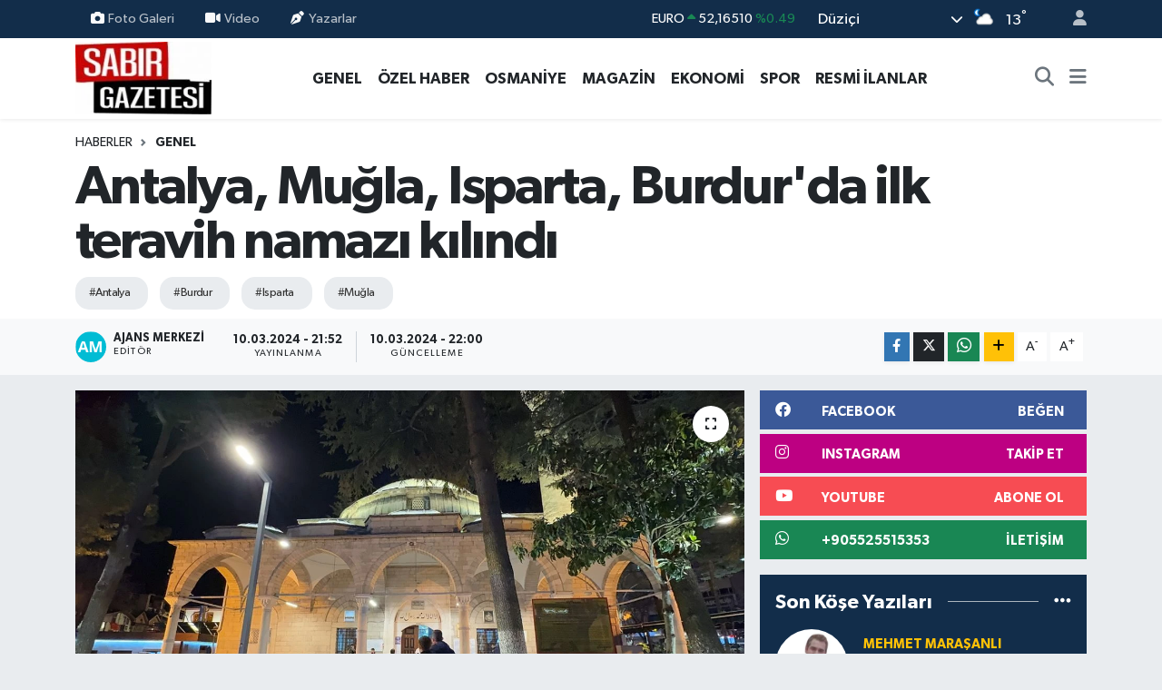

--- FILE ---
content_type: text/html; charset=UTF-8
request_url: https://www.sabirgazetesi.com/antalya-mugla-isparta-burdurda-ilk-teravih-namazi-kilindi
body_size: 33804
content:
<!DOCTYPE html>
<html lang="tr" data-theme="flow">
<head>
<link rel="dns-prefetch" href="//www.sabirgazetesi.com">
<link rel="dns-prefetch" href="//sabirgazetesicom.teimg.com">
<link rel="dns-prefetch" href="//static.tebilisim.com">
<link rel="dns-prefetch" href="//schema.org","@type":"NewsMediaOrganization","url":"www.sabirgazetesi.com","name":"Düziçi">
<link rel="dns-prefetch" href="//cdn.p.analitik.bik.gov.tr">
<link rel="dns-prefetch" href="//www.googletagmanager.com">
<link rel="dns-prefetch" href="//jsc.idealmedia.io">
<link rel="dns-prefetch" href="//www.facebook.com">
<link rel="dns-prefetch" href="//www.instagram.com">
<link rel="dns-prefetch" href="//www.youtube.com">
<link rel="dns-prefetch" href="//api.whatsapp.com">
<link rel="dns-prefetch" href="//www.w3.org">
<link rel="dns-prefetch" href="//x.com">
<link rel="dns-prefetch" href="//www.linkedin.com">
<link rel="dns-prefetch" href="//pinterest.com">
<link rel="dns-prefetch" href="//t.me">
<link rel="dns-prefetch" href="//facebook.com">
<link rel="dns-prefetch" href="//img.youtube.com">
<link rel="dns-prefetch" href="//www.google.com">
<link rel="dns-prefetch" href="//media.api-sports.io">
<link rel="dns-prefetch" href="//tebilisim.com">

    <meta charset="utf-8">
<title>Antalya, Muğla, Isparta, Burdur&#039;da ilk teravih namazı kılındı - Sabır Gazetesi | Osmaniye ve Türkiye Haberleri</title>
<meta name="keywords" content="Antalya, Burdur, Isparta, Muğla">
<link rel="canonical" href="https://www.sabirgazetesi.com/antalya-mugla-isparta-burdurda-ilk-teravih-namazi-kilindi">
<meta name="viewport" content="width=device-width,initial-scale=1">
<meta name="X-UA-Compatible" content="IE=edge">
<meta name="robots" content="max-image-preview:large">
<meta name="theme-color" content="#122d4a">
<meta name="title" content="Antalya, Muğla, Isparta, Burdur&#039;da ilk teravih namazı kılındı">
<meta name="articleSection" content="news">
<meta name="datePublished" content="2024-03-10T21:52:01+03:00">
<meta name="dateModified" content="2024-03-10T22:00:25+03:00">
<meta name="articleAuthor" content="Anadolu Haber Ajansı">
<meta name="author" content="Anadolu Haber Ajansı">
<meta property="og:site_name" content="Sabır Gazetesi">
<meta property="og:title" content="Antalya, Muğla, Isparta, Burdur&#039;da ilk teravih namazı kılındı">
<meta property="og:description" content="">
<meta property="og:url" content="https://www.sabirgazetesi.com/antalya-mugla-isparta-burdurda-ilk-teravih-namazi-kilindi">
<meta property="og:image" content="https://sabirgazetesicom.teimg.com/sabirgazetesi-com/uploads/2024/03/agency/aa/antalya-mugla-isparta-burdurda-ilk-teravih-namazi-kilindi.jpg">
<meta property="og:type" content="article">
<meta property="og:article:published_time" content="2024-03-10T21:52:01+03:00">
<meta property="og:article:modified_time" content="2024-03-10T22:00:25+03:00">
<meta name="twitter:card" content="summary_large_image">
<meta name="twitter:title" content="Antalya, Muğla, Isparta, Burdur&#039;da ilk teravih namazı kılındı">
<meta name="twitter:description" content="">
<meta name="twitter:image" content="https://sabirgazetesicom.teimg.com/sabirgazetesi-com/uploads/2024/03/agency/aa/antalya-mugla-isparta-burdurda-ilk-teravih-namazi-kilindi.jpg">
<meta name="twitter:url" content="https://www.sabirgazetesi.com/antalya-mugla-isparta-burdurda-ilk-teravih-namazi-kilindi">
<link rel="shortcut icon" type="image/x-icon" href="https://sabirgazetesicom.teimg.com/sabirgazetesi-com/uploads/2024/01/168847536364a416e3bea02.png">
<link rel="manifest" href="https://www.sabirgazetesi.com/manifest.json?v=6.6.4" />
<link rel="preload" href="https://static.tebilisim.com/flow/assets/css/font-awesome/fa-solid-900.woff2" as="font" type="font/woff2" crossorigin />
<link rel="preload" href="https://static.tebilisim.com/flow/assets/css/font-awesome/fa-brands-400.woff2" as="font" type="font/woff2" crossorigin />
<link rel="preload" href="https://static.tebilisim.com/flow/assets/css/weather-icons/font/weathericons-regular-webfont.woff2" as="font" type="font/woff2" crossorigin />
<link rel="preload" href="https://static.tebilisim.com/flow/vendor/te/fonts/gibson/Gibson-Bold.woff2" as="font" type="font/woff2" crossorigin />
<link rel="preload" href="https://static.tebilisim.com/flow/vendor/te/fonts/gibson/Gibson-BoldItalic.woff2" as="font" type="font/woff2" crossorigin />
<link rel="preload" href="https://static.tebilisim.com/flow/vendor/te/fonts/gibson/Gibson-Italic.woff2" as="font" type="font/woff2" crossorigin />
<link rel="preload" href="https://static.tebilisim.com/flow/vendor/te/fonts/gibson/Gibson-Light.woff2" as="font" type="font/woff2" crossorigin />
<link rel="preload" href="https://static.tebilisim.com/flow/vendor/te/fonts/gibson/Gibson-LightItalic.woff2" as="font" type="font/woff2" crossorigin />
<link rel="preload" href="https://static.tebilisim.com/flow/vendor/te/fonts/gibson/Gibson-SemiBold.woff2" as="font" type="font/woff2" crossorigin />
<link rel="preload" href="https://static.tebilisim.com/flow/vendor/te/fonts/gibson/Gibson-SemiBoldItalic.woff2" as="font" type="font/woff2" crossorigin />
<link rel="preload" href="https://static.tebilisim.com/flow/vendor/te/fonts/gibson/Gibson.woff2" as="font" type="font/woff2" crossorigin />


<link rel="preload" as="style" href="https://static.tebilisim.com/flow/vendor/te/fonts/gibson.css?v=6.6.4">
<link rel="stylesheet" href="https://static.tebilisim.com/flow/vendor/te/fonts/gibson.css?v=6.6.4">

<style>:root {
        --te-link-color: #333;
        --te-link-hover-color: #000;
        --te-font: "Gibson";
        --te-secondary-font: "Gibson";
        --te-h1-font-size: 60px;
        --te-color: #122d4a;
        --te-hover-color: #486aa5;
        --mm-ocd-width: 85%!important; /*  Mobil Menü Genişliği */
        --swiper-theme-color: var(--te-color)!important;
        --header-13-color: #ffc107;
    }</style><link rel="preload" as="style" href="https://static.tebilisim.com/flow/assets/vendor/bootstrap/css/bootstrap.min.css?v=6.6.4">
<link rel="stylesheet" href="https://static.tebilisim.com/flow/assets/vendor/bootstrap/css/bootstrap.min.css?v=6.6.4">
<link rel="preload" as="style" href="https://static.tebilisim.com/flow/assets/css/app6.6.4.min.css">
<link rel="stylesheet" href="https://static.tebilisim.com/flow/assets/css/app6.6.4.min.css">



<script type="application/ld+json">{"@context":"https:\/\/schema.org","@type":"WebSite","url":"https:\/\/www.sabirgazetesi.com","potentialAction":{"@type":"SearchAction","target":"https:\/\/www.sabirgazetesi.com\/arama?q={query}","query-input":"required name=query"}}</script>

<script type="application/ld+json">{"@context":"https://schema.org","@type":"NewsMediaOrganization","url":"https://www.sabirgazetesi.com","name":"Düziçi Sabır Gazetesi Haber","logo":"https://sabirgazetesicom.teimg.com/sabirgazetesi-com/uploads/2024/01/sabir-gazetesi-haber-osmaniyenin-ve-turkiyenin-guncel-haber-kaynagi-logo-1694467501.jpg","sameAs":["https://www.facebook.com/sabirgazetesi","https://www.youtube.com/sabirgazetesi","https://www.instagram.com/sabirgazetesi80"]}</script>

<script type="application/ld+json">{"@context":"https:\/\/schema.org","@graph":[{"@type":"SiteNavigationElement","name":"Ana Sayfa","url":"https:\/\/www.sabirgazetesi.com","@id":"https:\/\/www.sabirgazetesi.com"},{"@type":"SiteNavigationElement","name":"Genel","url":"https:\/\/www.sabirgazetesi.com\/genel","@id":"https:\/\/www.sabirgazetesi.com\/genel"},{"@type":"SiteNavigationElement","name":"\u00d6zel Haber","url":"https:\/\/www.sabirgazetesi.com\/ozel-haber","@id":"https:\/\/www.sabirgazetesi.com\/ozel-haber"},{"@type":"SiteNavigationElement","name":"Resmi \u0130lanlar","url":"https:\/\/www.sabirgazetesi.com\/resmi-ilanlar","@id":"https:\/\/www.sabirgazetesi.com\/resmi-ilanlar"},{"@type":"SiteNavigationElement","name":"D\u00fczi\u00e7i","url":"https:\/\/www.sabirgazetesi.com\/duzici","@id":"https:\/\/www.sabirgazetesi.com\/duzici"},{"@type":"SiteNavigationElement","name":"Biyografi","url":"https:\/\/www.sabirgazetesi.com\/biyografi","@id":"https:\/\/www.sabirgazetesi.com\/biyografi"},{"@type":"SiteNavigationElement","name":"K\u00f6\u015fe Yaz\u0131lar\u0131","url":"https:\/\/www.sabirgazetesi.com\/kose-yazilari","@id":"https:\/\/www.sabirgazetesi.com\/kose-yazilari"},{"@type":"SiteNavigationElement","name":"MAGAZ\u0130N","url":"https:\/\/www.sabirgazetesi.com\/magazin","@id":"https:\/\/www.sabirgazetesi.com\/magazin"},{"@type":"SiteNavigationElement","name":"G\u00fcndem","url":"https:\/\/www.sabirgazetesi.com\/gundem","@id":"https:\/\/www.sabirgazetesi.com\/gundem"},{"@type":"SiteNavigationElement","name":"Foto Galeri","url":"https:\/\/www.sabirgazetesi.com\/foto-galeri","@id":"https:\/\/www.sabirgazetesi.com\/foto-galeri"},{"@type":"SiteNavigationElement","name":"Do\u011fa - Gezi","url":"https:\/\/www.sabirgazetesi.com\/doga-gezi","@id":"https:\/\/www.sabirgazetesi.com\/doga-gezi"},{"@type":"SiteNavigationElement","name":"Ekonomi","url":"https:\/\/www.sabirgazetesi.com\/ekonomi","@id":"https:\/\/www.sabirgazetesi.com\/ekonomi"},{"@type":"SiteNavigationElement","name":"Spor","url":"https:\/\/www.sabirgazetesi.com\/spor","@id":"https:\/\/www.sabirgazetesi.com\/spor"},{"@type":"SiteNavigationElement","name":"K\u00dcLT\u00dcR SANAT","url":"https:\/\/www.sabirgazetesi.com\/kultur-sanat","@id":"https:\/\/www.sabirgazetesi.com\/kultur-sanat"},{"@type":"SiteNavigationElement","name":"Yemek Tarifleri","url":"https:\/\/www.sabirgazetesi.com\/yemek-tarifleri","@id":"https:\/\/www.sabirgazetesi.com\/yemek-tarifleri"},{"@type":"SiteNavigationElement","name":"Sa\u011fl\u0131k","url":"https:\/\/www.sabirgazetesi.com\/saglik","@id":"https:\/\/www.sabirgazetesi.com\/saglik"},{"@type":"SiteNavigationElement","name":"Asayi\u015f","url":"https:\/\/www.sabirgazetesi.com\/asayis","@id":"https:\/\/www.sabirgazetesi.com\/asayis"},{"@type":"SiteNavigationElement","name":"Haberde insan","url":"https:\/\/www.sabirgazetesi.com\/haberde-insan","@id":"https:\/\/www.sabirgazetesi.com\/haberde-insan"},{"@type":"SiteNavigationElement","name":"\u00c7evre","url":"https:\/\/www.sabirgazetesi.com\/cevre","@id":"https:\/\/www.sabirgazetesi.com\/cevre"},{"@type":"SiteNavigationElement","name":"Ya\u015fam","url":"https:\/\/www.sabirgazetesi.com\/yasam","@id":"https:\/\/www.sabirgazetesi.com\/yasam"},{"@type":"SiteNavigationElement","name":"D\u00fcnya","url":"https:\/\/www.sabirgazetesi.com\/dunya","@id":"https:\/\/www.sabirgazetesi.com\/dunya"},{"@type":"SiteNavigationElement","name":"Siyaset","url":"https:\/\/www.sabirgazetesi.com\/siyaset","@id":"https:\/\/www.sabirgazetesi.com\/siyaset"},{"@type":"SiteNavigationElement","name":"E\u011fitim","url":"https:\/\/www.sabirgazetesi.com\/egitim","@id":"https:\/\/www.sabirgazetesi.com\/egitim"},{"@type":"SiteNavigationElement","name":"Politika","url":"https:\/\/www.sabirgazetesi.com\/politika","@id":"https:\/\/www.sabirgazetesi.com\/politika"},{"@type":"SiteNavigationElement","name":"Bilim, teknoloji","url":"https:\/\/www.sabirgazetesi.com\/bilim-teknoloji","@id":"https:\/\/www.sabirgazetesi.com\/bilim-teknoloji"},{"@type":"SiteNavigationElement","name":"Teknoloji","url":"https:\/\/www.sabirgazetesi.com\/teknoloji","@id":"https:\/\/www.sabirgazetesi.com\/teknoloji"},{"@type":"SiteNavigationElement","name":"Bilim ve teknoloji","url":"https:\/\/www.sabirgazetesi.com\/bilim-ve-teknoloji","@id":"https:\/\/www.sabirgazetesi.com\/bilim-ve-teknoloji"},{"@type":"SiteNavigationElement","name":"Yerel","url":"https:\/\/www.sabirgazetesi.com\/yerel","@id":"https:\/\/www.sabirgazetesi.com\/yerel"},{"@type":"SiteNavigationElement","name":"Ramazan","url":"https:\/\/www.sabirgazetesi.com\/ramazan","@id":"https:\/\/www.sabirgazetesi.com\/ramazan"},{"@type":"SiteNavigationElement","name":"Antalija","url":"https:\/\/www.sabirgazetesi.com\/antalija","@id":"https:\/\/www.sabirgazetesi.com\/antalija"},{"@type":"SiteNavigationElement","name":"Turska","url":"https:\/\/www.sabirgazetesi.com\/turska","@id":"https:\/\/www.sabirgazetesi.com\/turska"},{"@type":"SiteNavigationElement","name":"Bilim","url":"https:\/\/www.sabirgazetesi.com\/bilim","@id":"https:\/\/www.sabirgazetesi.com\/bilim"},{"@type":"SiteNavigationElement","name":"Skoplje","url":"https:\/\/www.sabirgazetesi.com\/skoplje","@id":"https:\/\/www.sabirgazetesi.com\/skoplje"},{"@type":"SiteNavigationElement","name":"Baki","url":"https:\/\/www.sabirgazetesi.com\/baki","@id":"https:\/\/www.sabirgazetesi.com\/baki"},{"@type":"SiteNavigationElement","name":"Tbmm","url":"https:\/\/www.sabirgazetesi.com\/tbmm","@id":"https:\/\/www.sabirgazetesi.com\/tbmm"},{"@type":"SiteNavigationElement","name":"Kod\u017eaeli","url":"https:\/\/www.sabirgazetesi.com\/kodzaeli","@id":"https:\/\/www.sabirgazetesi.com\/kodzaeli"},{"@type":"SiteNavigationElement","name":"Medine","url":"https:\/\/www.sabirgazetesi.com\/medine","@id":"https:\/\/www.sabirgazetesi.com\/medine"},{"@type":"SiteNavigationElement","name":"Nikozija","url":"https:\/\/www.sabirgazetesi.com\/nikozija","@id":"https:\/\/www.sabirgazetesi.com\/nikozija"},{"@type":"SiteNavigationElement","name":"Du\u015fanbe","url":"https:\/\/www.sabirgazetesi.com\/dusanbe","@id":"https:\/\/www.sabirgazetesi.com\/dusanbe"},{"@type":"SiteNavigationElement","name":"Svalbard and jan mayen","url":"https:\/\/www.sabirgazetesi.com\/svalbard-and-jan-mayen","@id":"https:\/\/www.sabirgazetesi.com\/svalbard-and-jan-mayen"},{"@type":"SiteNavigationElement","name":"Gizlilik S\u00f6zle\u015fmesi","url":"https:\/\/www.sabirgazetesi.com\/gizlilik-sozlesmesi","@id":"https:\/\/www.sabirgazetesi.com\/gizlilik-sozlesmesi"},{"@type":"SiteNavigationElement","name":"\u0130leti\u015fim","url":"https:\/\/www.sabirgazetesi.com\/iletisim","@id":"https:\/\/www.sabirgazetesi.com\/iletisim"},{"@type":"SiteNavigationElement","name":"Yazarlar","url":"https:\/\/www.sabirgazetesi.com\/yazarlar","@id":"https:\/\/www.sabirgazetesi.com\/yazarlar"},{"@type":"SiteNavigationElement","name":"Foto Galeri","url":"https:\/\/www.sabirgazetesi.com\/foto-galeri","@id":"https:\/\/www.sabirgazetesi.com\/foto-galeri"},{"@type":"SiteNavigationElement","name":"Video Galeri","url":"https:\/\/www.sabirgazetesi.com\/video","@id":"https:\/\/www.sabirgazetesi.com\/video"},{"@type":"SiteNavigationElement","name":"Biyografiler","url":"https:\/\/www.sabirgazetesi.com\/biyografi","@id":"https:\/\/www.sabirgazetesi.com\/biyografi"},{"@type":"SiteNavigationElement","name":"Firma Rehberi","url":"https:\/\/www.sabirgazetesi.com\/rehber","@id":"https:\/\/www.sabirgazetesi.com\/rehber"},{"@type":"SiteNavigationElement","name":"Vefatlar","url":"https:\/\/www.sabirgazetesi.com\/vefat","@id":"https:\/\/www.sabirgazetesi.com\/vefat"},{"@type":"SiteNavigationElement","name":"R\u00f6portajlar","url":"https:\/\/www.sabirgazetesi.com\/roportaj","@id":"https:\/\/www.sabirgazetesi.com\/roportaj"},{"@type":"SiteNavigationElement","name":"Anketler","url":"https:\/\/www.sabirgazetesi.com\/anketler","@id":"https:\/\/www.sabirgazetesi.com\/anketler"},{"@type":"SiteNavigationElement","name":"Merkez Bug\u00fcn, Yar\u0131n ve 1 Haftal\u0131k Hava Durumu Tahmini","url":"https:\/\/www.sabirgazetesi.com\/merkez-hava-durumu","@id":"https:\/\/www.sabirgazetesi.com\/merkez-hava-durumu"},{"@type":"SiteNavigationElement","name":"Merkez Namaz Vakitleri","url":"https:\/\/www.sabirgazetesi.com\/merkez-namaz-vakitleri","@id":"https:\/\/www.sabirgazetesi.com\/merkez-namaz-vakitleri"},{"@type":"SiteNavigationElement","name":"Puan Durumu ve Fikst\u00fcr","url":"https:\/\/www.sabirgazetesi.com\/futbol\/st-super-lig-puan-durumu-ve-fikstur","@id":"https:\/\/www.sabirgazetesi.com\/futbol\/st-super-lig-puan-durumu-ve-fikstur"}]}</script>

<script type="application/ld+json">{"@context":"https:\/\/schema.org","@type":"BreadcrumbList","itemListElement":[{"@type":"ListItem","position":1,"item":{"@type":"Thing","@id":"https:\/\/www.sabirgazetesi.com","name":"Haberler"}}]}</script>
<script type="application/ld+json">{"@context":"https:\/\/schema.org","@type":"NewsArticle","headline":"Antalya, Mu\u011fla, Isparta, Burdur'da ilk teravih namaz\u0131 k\u0131l\u0131nd\u0131","articleSection":"Genel","dateCreated":"2024-03-10T21:52:01+03:00","datePublished":"2024-03-10T21:52:01+03:00","dateModified":"2024-03-10T22:00:25+03:00","wordCount":124,"genre":"news","mainEntityOfPage":{"@type":"WebPage","@id":"https:\/\/www.sabirgazetesi.com\/antalya-mugla-isparta-burdurda-ilk-teravih-namazi-kilindi"},"articleBody":"<p>ANTALYA\/MU\u011eLA\/ISPARTA\/BURDUR (AA) - Ramazan ay\u0131n\u0131n ilk teravih namaz\u0131 Antalya, Mu\u011fla, Isparta ve Burdur&#39;daki camilerde de k\u0131l\u0131nd\u0131.<\/p><p>Antalya kent merkezindeki tarihi Muratpa\u015fa Camisi&#39;nde teravih namaz\u0131nda saf tutan cemaat, namaz sonras\u0131 dua etti.<\/p><p>Isparta&#39;da da camilere gelen M\u00fcsl\u00fcmanlar, ramazan ay\u0131n\u0131n manevi duygusuna ortak oldu.<\/p><p>Kent merkezindeki Mimar Sinan Camisi&#39;nde namaz \u00f6ncesi vaaz verildi, dua edildi.<\/p><p>\u0130lk teravih namaz\u0131n\u0131 eda etmek isteyen \u00e7ok say\u0131da vatanda\u015f camiyi doldurdu.<\/p><p>Burdur&#39;daki tarihi Ulu Cami&#39;de de Kur&#39;an-\u0131 Kerim okundu. \u0130lk teravih namaz\u0131n\u0131n ard\u0131ndan dua edildi.<\/p><p>Mu\u011fla&#39;n\u0131n Bodrum il\u00e7esindeki tarihi Tepecik Camisi&#39;ne gelenler de ilk teravih namaz\u0131n\u0131 k\u0131ld\u0131.<\/p><p><br><\/p>","inLanguage":"tr-TR","keywords":["Antalya","Burdur","Isparta","Mu\u011fla"],"image":{"@type":"ImageObject","url":"https:\/\/sabirgazetesicom.teimg.com\/crop\/1280x720\/sabirgazetesi-com\/uploads\/2024\/03\/agency\/aa\/antalya-mugla-isparta-burdurda-ilk-teravih-namazi-kilindi.jpg","width":"1280","height":"720","caption":"Antalya, Mu\u011fla, Isparta, Burdur'da ilk teravih namaz\u0131 k\u0131l\u0131nd\u0131"},"publishingPrinciples":"https:\/\/www.sabirgazetesi.com\/gizlilik-sozlesmesi","isFamilyFriendly":"http:\/\/schema.org\/True","isAccessibleForFree":"http:\/\/schema.org\/True","publisher":{"@type":"Organization","name":"D\u00fczi\u00e7i Sab\u0131r Gazetesi Haber","image":"https:\/\/sabirgazetesicom.teimg.com\/sabirgazetesi-com\/uploads\/2024\/01\/sabir-gazetesi-haber-osmaniyenin-ve-turkiyenin-guncel-haber-kaynagi-logo-1694467501.jpg","logo":{"@type":"ImageObject","url":"https:\/\/sabirgazetesicom.teimg.com\/sabirgazetesi-com\/uploads\/2024\/01\/sabir-gazetesi-haber-osmaniyenin-ve-turkiyenin-guncel-haber-kaynagi-logo-1694467501.jpg","width":"640","height":"375"}},"author":{"@type":"Person","name":"Ajans Merkezi","honorificPrefix":"","jobTitle":"","url":null}}</script>




<script>!function(){var t=document.createElement("script");t.setAttribute("src",'https://cdn.p.analitik.bik.gov.tr/tracker'+(typeof Intl!=="undefined"?(typeof (Intl||"").PluralRules!=="undefined"?'1':typeof Promise!=="undefined"?'2':typeof MutationObserver!=='undefined'?'3':'4'):'4')+'.js'),t.setAttribute("data-website-id","bf038481-d34a-41ca-9fed-a97e6297b7b7"),t.setAttribute("data-host-url",'//bf038481-d34a-41ca-9fed-a97e6297b7b7.collector.p.analitik.bik.gov.tr'),document.head.appendChild(t)}();</script>
<!-- Google Tag Manager --> <script>(function(w,d,s,l,i){w[l]=w[l]||[];w[l].push({'gtm.start': new Date().getTime(),event:'gtm.js'});var f=d.getElementsByTagName(s)[0], j=d.createElement(s),dl=l!='dataLayer'?'&l='+l:'';j.async=true;j.src= 'https://www.googletagmanager.com/gtm.js?id='+i+dl;f.parentNode.insertBefore(j,f); })(window,document,'script','dataLayer','GTM-PR3F5FTC');</script> <!-- End Google Tag Manager -->
<script src="https://jsc.idealmedia.io/site/910129.js" async> 
 </script>



<script async data-cfasync="false"
	src="https://www.googletagmanager.com/gtag/js?id=G-M674XGBYM4"></script>
<script data-cfasync="false">
	window.dataLayer = window.dataLayer || [];
	  function gtag(){dataLayer.push(arguments);}
	  gtag('js', new Date());
	  gtag('config', 'G-M674XGBYM4');
</script>




</head>




<body class="d-flex flex-column min-vh-100">

    
    

    <header class="header-4">
    <div class="top-header d-none d-lg-block">
        <div class="container">
            <div class="d-flex justify-content-between align-items-center">

                <ul  class="top-menu nav small sticky-top">
        <li class="nav-item   ">
        <a href="/foto-galeri" class="nav-link pe-3" target="_self" title="Foto Galeri"><i class="fa fa-camera me-1 text-light mr-1"></i>Foto Galeri</a>
        
    </li>
        <li class="nav-item   ">
        <a href="/video" class="nav-link pe-3" target="_self" title="Video"><i class="fa fa-video me-1 text-light mr-1"></i>Video</a>
        
    </li>
        <li class="nav-item   ">
        <a href="/yazarlar" class="nav-link pe-3" target="_self" title="Yazarlar"><i class="fa fa-pen-nib me-1 text-light mr-1"></i>Yazarlar</a>
        
    </li>
    </ul>


                                    <div class="position-relative overflow-hidden ms-auto text-end" style="height: 36px;">
                        <!-- PİYASALAR -->
        <div class="newsticker mini small">
        <ul class="newsticker__list list-unstyled" data-header="4">
            <li class="newsticker__item col dolar">DOLAR
                <span class="text-success"><i class="fa fa-caret-up"></i></span>
                <span class="value">43,42680</span>
                <span class="text-success">%0.04</span>
            </li>
            <li class="newsticker__item col euro">EURO
                <span class="text-success"><i class="fa fa-caret-up"></i></span>
                <span class="value">52,16510</span>
                <span class="text-success">%0.49</span>
            </li>
            <li class="newsticker__item col euro">STERLİN
                <span class="text-success"><i class="fa fa-caret-up"></i></span>
                <span class="value">60,15400</span>
                <span class="text-success">%0.34</span>
            </li>
            <li class="newsticker__item col altin">G.ALTIN
                <span class="text-success"><i class="fa fa-caret-up"></i></span>
                <span class="value">7658,72000</span>
                <span class="text-success">%1.9</span>
            </li>
            <li class="newsticker__item col bist">BİST100
                <span class="text-success"><i class="fa fa-caret-up"></i></span>
                <span class="value">13.407,00</span>
                <span class="text-success">%229</span>
            </li>
            <li class="newsticker__item col btc">BITCOIN
                <span class="text-danger"><i class="fa fa-caret-down"></i></span>
                <span class="value">88.892,72</span>
                <span class="text-danger">%-0.42</span>
            </li>
        </ul>
    </div>
    

                    </div>
                    <div class="d-flex justify-content-end align-items-center text-light ms-4 weather-widget mini">
                        <!-- HAVA DURUMU -->

<input type="hidden" name="widget_setting_weathercity" value="37.07417000,36.24778000" />

            <div class="weather d-none d-xl-block me-2" data-header="4">
            <div class="custom-selectbox text-white" onclick="toggleDropdown(this)" style="width: 100%">
    <div class="d-flex justify-content-between align-items-center">
        <span style="">Düziçi</span>
        <i class="fas fa-chevron-down" style="font-size: 14px"></i>
    </div>
    <ul class="bg-white text-dark overflow-widget" style="min-height: 100px; max-height: 300px">
                        <li>
            <a href="https://www.sabirgazetesi.com/osmaniye-bahce-hava-durumu" title="Bahçe Hava Durumu" class="text-dark">
                Bahçe
            </a>
        </li>
                        <li>
            <a href="https://www.sabirgazetesi.com/osmaniye-duzici-hava-durumu" title="Düziçi Hava Durumu" class="text-dark">
                Düziçi
            </a>
        </li>
                        <li>
            <a href="https://www.sabirgazetesi.com/osmaniye-hasanbeyli-hava-durumu" title="Hasanbeyli Hava Durumu" class="text-dark">
                Hasanbeyli
            </a>
        </li>
                        <li>
            <a href="https://www.sabirgazetesi.com/osmaniye-kadirli-hava-durumu" title="Kadirli Hava Durumu" class="text-dark">
                Kadirli
            </a>
        </li>
                        <li>
            <a href="https://www.sabirgazetesi.com/osmaniye-hava-durumu" title="Osmaniye Hava Durumu" class="text-dark">
                Osmaniye
            </a>
        </li>
                        <li>
            <a href="https://www.sabirgazetesi.com/osmaniye-sumbas-hava-durumu" title="Sumbas Hava Durumu" class="text-dark">
                Sumbas
            </a>
        </li>
                        <li>
            <a href="https://www.sabirgazetesi.com/osmaniye-toprakkale-hava-durumu" title="Toprakkale Hava Durumu" class="text-dark">
                Toprakkale
            </a>
        </li>
            </ul>
</div>

        </div>
        <div class="d-none d-xl-block" data-header="4">
            <span class="lead me-2">
                <img src="//cdn.weatherapi.com/weather/64x64/night/116.png" class="condition" width="26" height="26" alt="13" />
            </span>
            <span class="degree text-white">13</span><sup class="text-white">°</sup>
        </div>
    
<div data-location='{"city":"TUXX0014"}' class="d-none"></div>


                    </div>
                                <ul class="nav ms-4">
                    <li class="nav-item ms-2"><a class="nav-link pe-0" href="/member/login" title="Üyelik Girişi" target="_blank"><i class="fa fa-user"></i></a></li>
                </ul>
            </div>
        </div>
    </div>
    <nav class="main-menu navbar navbar-expand-lg bg-white shadow-sm py-1">
        <div class="container">
            <div class="d-lg-none">
                <a href="#menu" title="Ana Menü"><i class="fa fa-bars fa-lg"></i></a>
            </div>
            <div>
                                <a class="navbar-brand me-0" href="/" title="Sabır Gazetesi">
                    <img src="https://sabirgazetesicom.teimg.com/sabirgazetesi-com/uploads/2024/01/sabir-gazetesi-haber-osmaniyenin-ve-turkiyenin-guncel-haber-kaynagi-logo-1694467501.jpg" alt="Sabır Gazetesi" width="150" height="40" class="light-mode img-fluid flow-logo">
<img src="https://sabirgazetesicom.teimg.com/sabirgazetesi-com/uploads/2024/01/sabir-gazetesi-haber-osmaniyenin-ve-turkiyenin-guncel-haber-kaynagi-logo-1694467501.jpg" alt="Sabır Gazetesi" width="150" height="40" class="dark-mode img-fluid flow-logo d-none">

                </a>
                            </div>
            <div class="d-none d-lg-block">
                <ul  class="nav fw-semibold">
        <li class="nav-item   ">
        <a href="/genel" class="nav-link nav-link text-dark" target="_self" title="GENEL">GENEL</a>
        
    </li>
        <li class="nav-item   ">
        <a href="/ozel-haber" class="nav-link nav-link text-dark" target="_self" title="ÖZEL HABER">ÖZEL HABER</a>
        
    </li>
        <li class="nav-item   ">
        <a href="/osmaniye" class="nav-link nav-link text-dark" target="_self" title="OSMANİYE">OSMANİYE</a>
        
    </li>
        <li class="nav-item   ">
        <a href="/magazin" class="nav-link nav-link text-dark" target="_self" title="MAGAZİN">MAGAZİN</a>
        
    </li>
        <li class="nav-item   ">
        <a href="/ekonomi" class="nav-link nav-link text-dark" target="_self" title="EKONOMİ">EKONOMİ</a>
        
    </li>
        <li class="nav-item   ">
        <a href="/spor" class="nav-link nav-link text-dark" target="_self" title="SPOR">SPOR</a>
        
    </li>
        <li class="nav-item   ">
        <a href="/resmi-ilanlar" class="nav-link nav-link text-dark" target="_self" title="RESMİ İLANLAR">RESMİ İLANLAR</a>
        
    </li>
    </ul>

            </div>
            <ul class="navigation-menu nav d-flex align-items-center">
                <li class="nav-item">
                    <a href="/arama" class="nav-link" title="Ara">
                        <i class="fa fa-search fa-lg text-secondary"></i>
                    </a>
                </li>
                
                <li class="nav-item dropdown d-none d-lg-block position-static">
                    <a class="nav-link p-0 ms-2 text-secondary" data-bs-toggle="dropdown" href="#" aria-haspopup="true" aria-expanded="false" title="Ana Menü"><i class="fa fa-bars fa-lg"></i></a>
                    <div class="mega-menu dropdown-menu dropdown-menu-end text-capitalize shadow-lg border-0 rounded-0">

    <div class="row g-3 small p-3">

                <div class="col">
            <div class="extra-sections bg-light p-3 border">
                <a href="https://www.sabirgazetesi.com/osmaniye-nobetci-eczaneler" title="Osmaniye Nöbetçi Eczaneler" class="d-block border-bottom pb-2 mb-2" target="_self"><i class="fa-solid fa-capsules me-2"></i>Osmaniye Nöbetçi Eczaneler</a>
<a href="https://www.sabirgazetesi.com/osmaniye-hava-durumu" title="Osmaniye Hava Durumu" class="d-block border-bottom pb-2 mb-2" target="_self"><i class="fa-solid fa-cloud-sun me-2"></i>Osmaniye Hava Durumu</a>
<a href="https://www.sabirgazetesi.com/osmaniye-namaz-vakitleri" title="Osmaniye Namaz Vakitleri" class="d-block border-bottom pb-2 mb-2" target="_self"><i class="fa-solid fa-mosque me-2"></i>Osmaniye Namaz Vakitleri</a>
<a href="https://www.sabirgazetesi.com/osmaniye-trafik-durumu" title="Osmaniye Trafik Yoğunluk Haritası" class="d-block border-bottom pb-2 mb-2" target="_self"><i class="fa-solid fa-car me-2"></i>Osmaniye Trafik Yoğunluk Haritası</a>
<a href="https://www.sabirgazetesi.com/futbol/super-lig-puan-durumu-ve-fikstur" title="Süper Lig Puan Durumu ve Fikstür" class="d-block border-bottom pb-2 mb-2" target="_self"><i class="fa-solid fa-chart-bar me-2"></i>Süper Lig Puan Durumu ve Fikstür</a>
<a href="https://www.sabirgazetesi.com/tum-mansetler" title="Tüm Manşetler" class="d-block border-bottom pb-2 mb-2" target="_self"><i class="fa-solid fa-newspaper me-2"></i>Tüm Manşetler</a>
<a href="https://www.sabirgazetesi.com/sondakika-haberleri" title="Son Dakika Haberleri" class="d-block border-bottom pb-2 mb-2" target="_self"><i class="fa-solid fa-bell me-2"></i>Son Dakika Haberleri</a>

            </div>
        </div>
        
        

    </div>

    <div class="p-3 bg-light">
                <a class="me-3"
            href="https://www.facebook.com/sabirgazetesi" target="_blank" rel="nofollow noreferrer noopener"><i class="fab fa-facebook me-2 text-navy"></i> Facebook</a>
                                <a class="me-3"
            href="https://www.instagram.com/sabirgazetesi80" target="_blank" rel="nofollow noreferrer noopener"><i class="fab fa-instagram me-2 text-magenta"></i> Instagram</a>
                                <a class="me-3"
            href="https://www.youtube.com/sabirgazetesi" target="_blank" rel="nofollow noreferrer noopener"><i class="fab fa-youtube me-2 text-danger"></i> Youtube</a>
                                                <a class="" href="https://api.whatsapp.com/send?phone=+905525515353" title="Whatsapp" rel="nofollow noreferrer noopener"><i
            class="fab fa-whatsapp me-2 text-navy"></i> WhatsApp İhbar Hattı</a>    </div>

    <div class="mega-menu-footer p-2 bg-te-color">
        <a class="dropdown-item text-white" href="/kunye" title="Künye / İletişim"><i class="fa fa-id-card me-2"></i> Künye / İletişim</a>
        <a class="dropdown-item text-white" href="/iletisim" title="Bize Ulaşın"><i class="fa fa-envelope me-2"></i> Bize Ulaşın</a>
        <a class="dropdown-item text-white" href="/rss-baglantilari" title="RSS Bağlantıları"><i class="fa fa-rss me-2"></i> RSS Bağlantıları</a>
        <a class="dropdown-item text-white" href="/member/login" title="Üyelik Girişi"><i class="fa fa-user me-2"></i> Üyelik Girişi</a>
    </div>


</div>

                </li>
            </ul>
        </div>
    </nav>
    <ul  class="mobile-categories d-lg-none list-inline bg-white">
        <li class="list-inline-item">
        <a href="/genel" class="text-dark" target="_self" title="GENEL">
                GENEL
        </a>
    </li>
        <li class="list-inline-item">
        <a href="/ozel-haber" class="text-dark" target="_self" title="ÖZEL HABER">
                ÖZEL HABER
        </a>
    </li>
        <li class="list-inline-item">
        <a href="/osmaniye" class="text-dark" target="_self" title="OSMANİYE">
                OSMANİYE
        </a>
    </li>
        <li class="list-inline-item">
        <a href="/magazin" class="text-dark" target="_self" title="MAGAZİN">
                MAGAZİN
        </a>
    </li>
        <li class="list-inline-item">
        <a href="/ekonomi" class="text-dark" target="_self" title="EKONOMİ">
                EKONOMİ
        </a>
    </li>
        <li class="list-inline-item">
        <a href="/spor" class="text-dark" target="_self" title="SPOR">
                SPOR
        </a>
    </li>
        <li class="list-inline-item">
        <a href="/resmi-ilanlar" class="text-dark" target="_self" title="RESMİ İLANLAR">
                RESMİ İLANLAR
        </a>
    </li>
    </ul>


</header>






<main class="single overflow-hidden" style="min-height: 300px">

            <script>
document.addEventListener("DOMContentLoaded", function () {
    if (document.querySelector('.bik-ilan-detay')) {
        document.getElementById('story-line').style.display = 'none';
    }
});
</script>
<section id="story-line" class="d-md-none bg-white" data-widget-unique-key="">
    <script>
        var story_items = [{"id":"osmaniye","photo":"https:\/\/sabirgazetesicom.teimg.com\/crop\/200x200\/sabirgazetesi-com\/uploads\/2025\/12\/halkbank-3.jpg","name":"Osmaniye","items":[{"id":312493,"type":"photo","length":10,"src":"https:\/\/sabirgazetesicom.teimg.com\/crop\/720x1280\/sabirgazetesi-com\/uploads\/2025\/12\/halkbank-3.jpg","link":"https:\/\/www.sabirgazetesi.com\/osmaniyeli-emeklilere-halkbank-borc-transfer-kredisi-mujdesi","linkText":"Osmaniyeli Emeklilere Halkbank Bor\u00e7 Transfer Kredisi M\u00fcjdesi","time":1769637600},{"id":312492,"type":"photo","length":10,"src":"https:\/\/sabirgazetesicom.teimg.com\/crop\/720x1280\/sabirgazetesi-com\/uploads\/2025\/09\/para-13.jpg","link":"https:\/\/www.sabirgazetesi.com\/osmaniyeliler-icin-bankalarin-maas-promosyon-yarisinda-rekor","linkText":"Osmaniyeliler \u0130\u00e7in Bankalar\u0131n Maa\u015f Promosyon Yar\u0131\u015f\u0131nda Rekor","time":1769637300},{"id":312488,"type":"photo","length":10,"src":"https:\/\/sabirgazetesicom.teimg.com\/crop\/720x1280\/sabirgazetesi-com\/uploads\/2025\/12\/elektrik-faturasi.jpg","link":"https:\/\/www.sabirgazetesi.com\/osmaniyeliler-icin-devletten-elektrik-ve-dogalgaz-destegi","linkText":"Osmaniyeliler \u0130\u00e7in Devletten Elektrik ve Do\u011falgaz Deste\u011fi","time":1769637000},{"id":312486,"type":"photo","length":10,"src":"https:\/\/sabirgazetesicom.teimg.com\/crop\/720x1280\/sabirgazetesi-com\/uploads\/2024\/03\/garanti-bankasi.jpg","link":"https:\/\/www.sabirgazetesi.com\/osmaniyeliler-icin-garanti-bbvadan-1-milyon-tl-borc-kredisi","linkText":"Osmaniyeliler i\u00e7in Garanti BBVA\u2019dan 1 Milyon TL Bor\u00e7 Kredisi","time":1769636700},{"id":312477,"type":"photo","length":10,"src":"https:\/\/sabirgazetesicom.teimg.com\/crop\/720x1280\/sabirgazetesi-com\/uploads\/2025\/10\/vakifbank3.jpg","link":"https:\/\/www.sabirgazetesi.com\/osmaniyeliler-icin-vakifbanktan-milyon-tllik-tarim-kredisi","linkText":"Osmaniyeli \u00c7ift\u00e7ilere Vak\u0131fbank\u2019tan Milyon TL\u2019lik Kredi","time":1769636100},{"id":312465,"type":"photo","length":10,"src":"https:\/\/sabirgazetesicom.teimg.com\/crop\/720x1280\/sabirgazetesi-com\/uploads\/2025\/09\/para-15.webp","link":"https:\/\/www.sabirgazetesi.com\/osmaniyeliler-icin-emekli-maasi-20-bin-tlye-yukseldi","linkText":"Osmaniyeliler i\u00e7in emekli maa\u015f\u0131 20 bin TL\u2019ye y\u00fckseldi","time":1769635800},{"id":312463,"type":"photo","length":10,"src":"https:\/\/sabirgazetesicom.teimg.com\/crop\/720x1280\/sabirgazetesi-com\/uploads\/2024\/02\/para-4.jpg","link":"https:\/\/www.sabirgazetesi.com\/osmaniyeliler-icin-2010-2013-en-az-primle-emeklilik-sartlari","linkText":"Osmaniyeliler \u0130\u00e7in 2010-2013 En Az Primle Emeklilik \u015eartlar\u0131","time":1769635500},{"id":312452,"type":"photo","length":10,"src":"https:\/\/sabirgazetesicom.teimg.com\/crop\/720x1280\/sabirgazetesi-com\/uploads\/2024\/01\/resmi-gazete.jpg","link":"https:\/\/www.sabirgazetesi.com\/osmaniyeliler-icin-2026-ozel-egitim-destegi-zamlandi","linkText":"Osmaniyeliler \u0130\u00e7in 2026 \u00d6zel E\u011fitim Deste\u011fi Zamland\u0131","time":1769635200},{"id":312430,"type":"photo","length":10,"src":"https:\/\/sabirgazetesicom.teimg.com\/crop\/720x1280\/sabirgazetesi-com\/uploads\/2025\/09\/para-13.jpg","link":"https:\/\/www.sabirgazetesi.com\/osmaniyeli-memura-2026-yili-zam-ve-maas-mujdesi","linkText":"Osmaniyeli Memura 2026 Y\u0131l\u0131 Zam ve Maa\u015f M\u00fcjdesi","time":1769634600},{"id":312416,"type":"photo","length":10,"src":"https:\/\/sabirgazetesicom.teimg.com\/crop\/720x1280\/sabirgazetesi-com\/uploads\/2025\/06\/bankalar.jpg","link":"https:\/\/www.sabirgazetesi.com\/osmaniye-esnafina-6-ay-geri-odemesiz-1-milyon-tl-kredi","linkText":"Osmaniye Esnaf\u0131na 6 Ay Geri \u00d6demesiz 1 Milyon TL Kredi","time":1769634300},{"id":312402,"type":"photo","length":10,"src":"https:\/\/sabirgazetesicom.teimg.com\/crop\/720x1280\/sabirgazetesi-com\/uploads\/2024\/10\/i-m-g-5156.jpeg","link":"https:\/\/www.sabirgazetesi.com\/osmaniyede-12-yargi-paketi-son-durumu-ve-duzenlemeler","linkText":"Osmaniye\u2019de 12. Yarg\u0131 Paketi Son Durumu ve D\u00fczenlemeler","time":1769634000},{"id":312388,"type":"photo","length":10,"src":"https:\/\/sabirgazetesicom.teimg.com\/crop\/720x1280\/sabirgazetesi-com\/uploads\/2026\/01\/ak-parti-duzici-ilce-baskani-kararmazdan-hastane-ziyareti.jpg","link":"https:\/\/www.sabirgazetesi.com\/ak-parti-duzici-ilce-baskani-kararmazdan-hastane-ziyareti","linkText":"AK Parti D\u00fczi\u00e7i \u0130l\u00e7e Ba\u015fkan\u0131 Kararmaz\u2019dan Hastane Ziyareti","time":1769604180},{"id":312386,"type":"photo","length":10,"src":"https:\/\/sabirgazetesicom.teimg.com\/crop\/720x1280\/sabirgazetesi-com\/uploads\/2025\/12\/osmaniyeliler-icin-2026-ramazan-ve-bayram-takvimi-aciklandi2.jpg","link":"https:\/\/www.sabirgazetesi.com\/osmaniyede-2026-ramazan-ve-bayram-tarihleri-aciklandi","linkText":"Osmaniye\u2019de 2026 Ramazan ve Bayram Tarihleri A\u00e7\u0131kland\u0131","time":1769603700},{"id":312382,"type":"photo","length":10,"src":"https:\/\/sabirgazetesicom.teimg.com\/crop\/720x1280\/sabirgazetesi-com\/uploads\/2025\/08\/diyanet-logasu.webp","link":"https:\/\/www.sabirgazetesi.com\/osmaniyede-2026-ramazan-fitresi-240-tl-olarak-belirlendi","linkText":"Osmaniye\u2019de 2026 Ramazan Fitresi 240 TL Olarak Belirlendi","time":1769603100},{"id":312380,"type":"photo","length":10,"src":"https:\/\/sabirgazetesicom.teimg.com\/crop\/720x1280\/sabirgazetesi-com\/uploads\/2025\/09\/e-devlette.webp","link":"https:\/\/www.sabirgazetesi.com\/osmaniyeliler-icin-subat-2026-askerlik-yerleri-aciklandi","linkText":"Osmaniyeliler \u0130\u00e7in \u015eubat 2026 Askerlik Yerleri A\u00e7\u0131kland\u0131","time":1769602320},{"id":312347,"type":"photo","length":10,"src":"https:\/\/sabirgazetesicom.teimg.com\/crop\/720x1280\/sabirgazetesi-com\/uploads\/2026\/01\/amanos-daglarinda-osmaniye-cataloluktan-yaylaya-yolculuk1.jpg","link":"https:\/\/www.sabirgazetesi.com\/amanos-daglarinda-osmaniye-cataloluktan-yaylaya-yolculuk","linkText":"Osmaniye Amanos Da\u011flar\u0131\u2019nda \u00c7ataloluk\u2019tan Yaylaya Gezi","time":1769594280},{"id":312321,"type":"photo","length":10,"src":"https:\/\/sabirgazetesicom.teimg.com\/crop\/720x1280\/sabirgazetesi-com\/uploads\/2025\/07\/ata-aof-butunleme-sinav-1.jpg","link":"https:\/\/www.sabirgazetesi.com\/osmaniyede-ata-aof-2026-butunleme-sinav-tarihleri-aciklandi","linkText":"Osmaniye\u2019de ATA A\u00d6F 2026 b\u00fct\u00fcnleme s\u0131nav tarihleri a\u00e7\u0131kland\u0131","time":1769592240},{"id":312315,"type":"photo","length":10,"src":"https:\/\/sabirgazetesicom.teimg.com\/crop\/720x1280\/sabirgazetesi-com\/uploads\/2024\/08\/instagram-1.webp","link":"https:\/\/www.sabirgazetesi.com\/osmaniyede-instagram-erisim-sorunu-coktu-mu","linkText":"Osmaniye\u2019de Instagram eri\u015fim sorunu \u00c7\u00f6kt\u00fc m\u00fc?","time":1769591940},{"id":312312,"type":"photo","length":10,"src":"https:\/\/sabirgazetesicom.teimg.com\/crop\/720x1280\/sabirgazetesi-com\/uploads\/2026\/01\/kadin.jpg","link":"https:\/\/www.sabirgazetesi.com\/kadin-sagligi-icin-osmaniyede-seferberlik","linkText":"Kad\u0131n Sa\u011fl\u0131\u011f\u0131 \u0130\u00e7in Osmaniye\u2019de Seferberlik","time":1769591040},{"id":312288,"type":"photo","length":10,"src":"https:\/\/sabirgazetesicom.teimg.com\/crop\/720x1280\/sabirgazetesi-com\/uploads\/2026\/01\/vali-1.jpg","link":"https:\/\/www.sabirgazetesi.com\/osmaniyede-spor-gundemi-valilik-ziyareti","linkText":"Osmaniye\u2019de Spor G\u00fcndemi: Valilik Ziyareti","time":1769588580},{"id":312280,"type":"photo","length":10,"src":"https:\/\/sabirgazetesicom.teimg.com\/crop\/720x1280\/sabirgazetesi-com\/uploads\/2026\/01\/vali-serden.jpg","link":"https:\/\/www.sabirgazetesi.com\/osmaniye-valiliginde-yerel-yonetim-bulusmasi","linkText":"Osmaniye Valili\u011fi\u2019nde Yerel Y\u00f6netim Bulu\u015fmas\u0131","time":1769586900},{"id":312276,"type":"photo","length":10,"src":"https:\/\/sabirgazetesicom.teimg.com\/crop\/720x1280\/sabirgazetesi-com\/uploads\/2026\/01\/619984840-1481499127060567-6222185238927288144-n.jpg","link":"https:\/\/www.sabirgazetesi.com\/hastanede-anlamli-veda","linkText":"Hastanede Anlaml\u0131 Veda","time":1769586540},{"id":312275,"type":"photo","length":10,"src":"https:\/\/sabirgazetesicom.teimg.com\/crop\/720x1280\/sabirgazetesi-com\/uploads\/2025\/07\/download.webp","link":"https:\/\/www.sabirgazetesi.com\/yanlis-antibiyotik-kullanimi-tehlike-saciyor","linkText":"Yanl\u0131\u015f Antibiyotik Kullan\u0131m\u0131 Tehlike Sa\u00e7\u0131yor","time":1769586240},{"id":312267,"type":"photo","length":10,"src":"https:\/\/sabirgazetesicom.teimg.com\/crop\/720x1280\/sabirgazetesi-com\/uploads\/2026\/01\/orman.jpg","link":"https:\/\/www.sabirgazetesi.com\/yangin-sezonu-oncesi-kritik-egitim","linkText":"Yang\u0131n Sezonu \u00d6ncesi Kritik E\u011fitim","time":1769585220},{"id":312257,"type":"photo","length":10,"src":"https:\/\/sabirgazetesicom.teimg.com\/crop\/720x1280\/sabirgazetesi-com\/uploads\/2025\/07\/yagmur-2.jpg","link":"https:\/\/www.sabirgazetesi.com\/osmaniyede-yagis-istanbulda-kar-bekleniyor","linkText":"Osmaniye\u2019de Ya\u011f\u0131\u015f, \u0130stanbul\u2019da Kar Bekleniyor","time":1769582700},{"id":312250,"type":"photo","length":10,"src":"https:\/\/sabirgazetesicom.teimg.com\/crop\/720x1280\/sabirgazetesi-com\/uploads\/2025\/06\/baskan-yavuzer-genel-baskanimizin-yanindayiz.jpg","link":"https:\/\/www.sabirgazetesi.com\/chp-genel-baskani-ozel-osmaniyeye-geliyor","linkText":"CHP Genel Ba\u015fkan\u0131 \u00d6zel Osmaniye\u2019ye Geliyor","time":1769581020},{"id":312210,"type":"photo","length":10,"src":"https:\/\/sabirgazetesicom.teimg.com\/crop\/720x1280\/sabirgazetesi-com\/uploads\/2026\/01\/ozturkten-7-ocak-engelliler-spor-kulubune-ziyaret-1.jpg","link":"https:\/\/www.sabirgazetesi.com\/ozturkten-7-ocak-engelliler-spor-kulubune-ziyaret","linkText":"\u00d6zt\u00fcrk\u2019ten 7 Ocak Engelliler Spor Kul\u00fcb\u00fc\u2019ne Ziyaret","time":1769578200},{"id":312248,"type":"photo","length":10,"src":"https:\/\/sabirgazetesicom.teimg.com\/crop\/720x1280\/sabirgazetesi-com\/uploads\/2025\/08\/para-12.webp","link":"https:\/\/www.sabirgazetesi.com\/osmaniyeliler-icin-vatandaslik-maasi-takvimi-netlesiyor","linkText":"Osmaniyeliler \u0130\u00e7in Vatanda\u015fl\u0131k Maa\u015f\u0131 Takvimi Netle\u015fiyor","time":1769576400},{"id":312242,"type":"photo","length":10,"src":"https:\/\/sabirgazetesicom.teimg.com\/crop\/720x1280\/sabirgazetesi-com\/uploads\/2025\/09\/osmaniyeliler-mevlid-kandilini-dualarla-karsiliyor1.jpg","link":"https:\/\/www.sabirgazetesi.com\/osmaniyeliler-icin-kandil-takvimi-berat-gunu-belli-oldu","linkText":"Osmaniyeliler \u0130\u00e7in Kandil Takvimi  Berat G\u00fcn\u00fc Belli Oldu","time":1769572800},{"id":312238,"type":"photo","length":10,"src":"https:\/\/sabirgazetesicom.teimg.com\/crop\/720x1280\/sabirgazetesi-com\/uploads\/2025\/09\/para11.jpg","link":"https:\/\/www.sabirgazetesi.com\/osmaniyeliler-icin-dul-yetim-maaslari-zamli-yatiyor","linkText":"Osmaniyeliler \u0130\u00e7in Dul Yetim Maa\u015flar\u0131 Zaml\u0131 Yat\u0131yor","time":1769571000},{"id":312236,"type":"photo","length":10,"src":"https:\/\/sabirgazetesicom.teimg.com\/crop\/720x1280\/sabirgazetesi-com\/uploads\/2024\/12\/i-m-g-7580.jpeg","link":"https:\/\/www.sabirgazetesi.com\/osmaniyeliler-icin-3600-ek-gosterge-mecliste","linkText":"Osmaniyeliler \u0130\u00e7in 3600 Ek G\u00f6sterge Meclis\u2019te","time":1769569200},{"id":312235,"type":"photo","length":10,"src":"https:\/\/sabirgazetesicom.teimg.com\/crop\/720x1280\/sabirgazetesi-com\/uploads\/2024\/01\/meclis-tbmm-aa-1867764.jpg","link":"https:\/\/www.sabirgazetesi.com\/osmaniyelilere-refah-payi-mujdesi-emekli-maasi-artiyor","linkText":"Osmaniyelilere Refah Pay\u0131 M\u00fcjdesi Emekli Maa\u015f\u0131 Art\u0131yor","time":1769553600},{"id":312234,"type":"photo","length":10,"src":"https:\/\/sabirgazetesicom.teimg.com\/crop\/720x1280\/sabirgazetesi-com\/uploads\/2024\/02\/ilk-evim-konut-kredisi-basvuru-sartlari-ve-detaylar-belli-oldu-1.webp","link":"https:\/\/www.sabirgazetesi.com\/osmaniyeliler-icin-ilk-evim-konut-kredisi-geliyor","linkText":"Osmaniyeliler \u0130\u00e7in \u0130lk Evim Konut Kredisi Geliyor","time":1769553000},{"id":312232,"type":"photo","length":10,"src":"https:\/\/sabirgazetesicom.teimg.com\/crop\/720x1280\/sabirgazetesi-com\/uploads\/2025\/09\/para-ziraat-bankasi.jpg","link":"https:\/\/www.sabirgazetesi.com\/osmaniyelilere-ziraattan-5-bin-tl-para-iadesi-firsati","linkText":"Osmaniyelilere Ziraat\u2019tan 5 Bin TL Para \u0130adesi F\u0131rsat\u0131","time":1769552340},{"id":312226,"type":"photo","length":10,"src":"https:\/\/sabirgazetesicom.teimg.com\/crop\/720x1280\/sabirgazetesi-com\/uploads\/2024\/10\/i-m-g-5156.jpeg","link":"https:\/\/www.sabirgazetesi.com\/osmaniyelilere-borc-mujdesi-60-ay-yapilandirma-basladi","linkText":"Osmaniyelilere Bor\u00e7 M\u00fcjdesi 60 Ay Yap\u0131land\u0131rma Ba\u015flad\u0131","time":1769551800},{"id":312216,"type":"photo","length":10,"src":"https:\/\/sabirgazetesicom.teimg.com\/crop\/720x1280\/sabirgazetesi-com\/uploads\/2024\/07\/akbank.jpg","link":"https:\/\/www.sabirgazetesi.com\/osmaniyelilere-akbanktan-330-bin-tl-nakit-destegi","linkText":"Osmaniyelilere Akbank\u2019tan 330 Bin TL Nakit Deste\u011fi","time":1769550480},{"id":312213,"type":"photo","length":10,"src":"https:\/\/sabirgazetesicom.teimg.com\/crop\/720x1280\/sabirgazetesi-com\/uploads\/2025\/08\/ziraat-bankasindan-yilin-ilk-yarisinda-64-milyar-lira-net-kar-uwlk-cover.webp","link":"https:\/\/www.sabirgazetesi.com\/osmaniyelilere-ziraattan-emekliye-nakit-destegi","linkText":"Osmaniyelilere Ziraat\u2019tan Emekliye Nakit Deste\u011fi","time":1769549880},{"id":312211,"type":"photo","length":10,"src":"https:\/\/sabirgazetesicom.teimg.com\/crop\/720x1280\/sabirgazetesi-com\/uploads\/2025\/05\/para-8.jpg","link":"https:\/\/www.sabirgazetesi.com\/osmaniyelilere-mujde-zamli-maaslar-ve-farklar-yatiyor","linkText":"Osmaniyelilere M\u00fcjde Zaml\u0131 Maa\u015flar ve Farklar Yat\u0131yor","time":1769549340},{"id":312208,"type":"photo","length":10,"src":"https:\/\/sabirgazetesicom.teimg.com\/crop\/720x1280\/sabirgazetesi-com\/uploads\/2025\/09\/e-devlette.webp","link":"https:\/\/www.sabirgazetesi.com\/osmaniyeliler-icin-annelere-11500-tl-destek-basladi","linkText":"Osmaniyeliler \u0130\u00e7in Annelere 11.500 TL Destek Ba\u015flad\u0131","time":1769548800},{"id":312200,"type":"photo","length":10,"src":"https:\/\/sabirgazetesicom.teimg.com\/crop\/720x1280\/sabirgazetesi-com\/uploads\/2025\/12\/ciftci-1.webp","link":"https:\/\/www.sabirgazetesi.com\/osmaniyeliler-icin-mazot-destegi-basladi-basvurular-acik","linkText":"Osmaniyeliler \u0130\u00e7in Mazot Deste\u011fi Ba\u015flad\u0131 Ba\u015fvurular A\u00e7\u0131k","time":1769548200},{"id":312198,"type":"photo","length":10,"src":"https:\/\/sabirgazetesicom.teimg.com\/crop\/720x1280\/sabirgazetesi-com\/uploads\/2026\/01\/is-bankasi-1.webp","link":"https:\/\/www.sabirgazetesi.com\/osmaniyelilere-is-bankasindan-hizli-nakit-kredisi-basladi","linkText":"Osmaniyelilere \u0130\u015f Bankas\u0131\u2019ndan H\u0131zl\u0131 Nakit Kredisi Ba\u015flad\u0131","time":1769547900},{"id":312196,"type":"photo","length":10,"src":"https:\/\/sabirgazetesicom.teimg.com\/crop\/720x1280\/sabirgazetesi-com\/uploads\/2025\/10\/osmaniyeliler-icin-mujde-40-bin-tl-emekli-odemesi.webp","link":"https:\/\/www.sabirgazetesi.com\/osmaniyeliler-icin-devletten-bir-yil-kesintisiz-aile-destegi","linkText":"Osmaniyeliler \u0130\u00e7in Devletten Bir Y\u0131l Kesintisiz Aile Deste\u011fi","time":1769547600}]},{"id":"ekonomi","photo":"https:\/\/sabirgazetesicom.teimg.com\/crop\/200x200\/sabirgazetesi-com\/uploads\/2025\/12\/halkbank-3.jpg","name":"Ekonomi","items":[{"id":312493,"type":"photo","length":10,"src":"https:\/\/sabirgazetesicom.teimg.com\/crop\/720x1280\/sabirgazetesi-com\/uploads\/2025\/12\/halkbank-3.jpg","link":"https:\/\/www.sabirgazetesi.com\/osmaniyeli-emeklilere-halkbank-borc-transfer-kredisi-mujdesi","linkText":"Osmaniyeli Emeklilere Halkbank Bor\u00e7 Transfer Kredisi M\u00fcjdesi","time":1769637600},{"id":312492,"type":"photo","length":10,"src":"https:\/\/sabirgazetesicom.teimg.com\/crop\/720x1280\/sabirgazetesi-com\/uploads\/2025\/09\/para-13.jpg","link":"https:\/\/www.sabirgazetesi.com\/osmaniyeliler-icin-bankalarin-maas-promosyon-yarisinda-rekor","linkText":"Osmaniyeliler \u0130\u00e7in Bankalar\u0131n Maa\u015f Promosyon Yar\u0131\u015f\u0131nda Rekor","time":1769637300},{"id":312488,"type":"photo","length":10,"src":"https:\/\/sabirgazetesicom.teimg.com\/crop\/720x1280\/sabirgazetesi-com\/uploads\/2025\/12\/elektrik-faturasi.jpg","link":"https:\/\/www.sabirgazetesi.com\/osmaniyeliler-icin-devletten-elektrik-ve-dogalgaz-destegi","linkText":"Osmaniyeliler \u0130\u00e7in Devletten Elektrik ve Do\u011falgaz Deste\u011fi","time":1769637000},{"id":312486,"type":"photo","length":10,"src":"https:\/\/sabirgazetesicom.teimg.com\/crop\/720x1280\/sabirgazetesi-com\/uploads\/2024\/03\/garanti-bankasi.jpg","link":"https:\/\/www.sabirgazetesi.com\/osmaniyeliler-icin-garanti-bbvadan-1-milyon-tl-borc-kredisi","linkText":"Osmaniyeliler i\u00e7in Garanti BBVA\u2019dan 1 Milyon TL Bor\u00e7 Kredisi","time":1769636700},{"id":312483,"type":"photo","length":10,"src":"https:\/\/sabirgazetesicom.teimg.com\/crop\/720x1280\/sabirgazetesi-com\/uploads\/2024\/02\/aile-ve-sosyal-hizmetler-bakani-mahinur-ozdemir-goktas.jpg","link":"https:\/\/www.sabirgazetesi.com\/istanbulda-annelere-5-yila-kadar-kesintisiz-dogum-destegi","linkText":"\u0130stanbul Annelerine Devlet Destekli Do\u011fum Yard\u0131m\u0131 M\u00fcjdesi","time":1769636400},{"id":312477,"type":"photo","length":10,"src":"https:\/\/sabirgazetesicom.teimg.com\/crop\/720x1280\/sabirgazetesi-com\/uploads\/2025\/10\/vakifbank3.jpg","link":"https:\/\/www.sabirgazetesi.com\/osmaniyeliler-icin-vakifbanktan-milyon-tllik-tarim-kredisi","linkText":"Osmaniyeli \u00c7ift\u00e7ilere Vak\u0131fbank\u2019tan Milyon TL\u2019lik Kredi","time":1769636100},{"id":312465,"type":"photo","length":10,"src":"https:\/\/sabirgazetesicom.teimg.com\/crop\/720x1280\/sabirgazetesi-com\/uploads\/2025\/09\/para-15.webp","link":"https:\/\/www.sabirgazetesi.com\/osmaniyeliler-icin-emekli-maasi-20-bin-tlye-yukseldi","linkText":"Osmaniyeliler i\u00e7in emekli maa\u015f\u0131 20 bin TL\u2019ye y\u00fckseldi","time":1769635800},{"id":312463,"type":"photo","length":10,"src":"https:\/\/sabirgazetesicom.teimg.com\/crop\/720x1280\/sabirgazetesi-com\/uploads\/2024\/02\/para-4.jpg","link":"https:\/\/www.sabirgazetesi.com\/osmaniyeliler-icin-2010-2013-en-az-primle-emeklilik-sartlari","linkText":"Osmaniyeliler \u0130\u00e7in 2010-2013 En Az Primle Emeklilik \u015eartlar\u0131","time":1769635500},{"id":312452,"type":"photo","length":10,"src":"https:\/\/sabirgazetesicom.teimg.com\/crop\/720x1280\/sabirgazetesi-com\/uploads\/2024\/01\/resmi-gazete.jpg","link":"https:\/\/www.sabirgazetesi.com\/osmaniyeliler-icin-2026-ozel-egitim-destegi-zamlandi","linkText":"Osmaniyeliler \u0130\u00e7in 2026 \u00d6zel E\u011fitim Deste\u011fi Zamland\u0131","time":1769635200},{"id":312442,"type":"photo","length":10,"src":"https:\/\/sabirgazetesicom.teimg.com\/crop\/720x1280\/sabirgazetesi-com\/uploads\/2025\/12\/yapikredi-1.webp","link":"https:\/\/www.sabirgazetesi.com\/istanbulda-arac-sahipleri-icin-400-bin-tl-kredi-secenekleri","linkText":"\u0130stanbul\u2019da Ara\u00e7 Sahipleri \u0130\u00e7in 400 Bin TL Kredi Se\u00e7enekleri","time":1769634900},{"id":312430,"type":"photo","length":10,"src":"https:\/\/sabirgazetesicom.teimg.com\/crop\/720x1280\/sabirgazetesi-com\/uploads\/2025\/09\/para-13.jpg","link":"https:\/\/www.sabirgazetesi.com\/osmaniyeli-memura-2026-yili-zam-ve-maas-mujdesi","linkText":"Osmaniyeli Memura 2026 Y\u0131l\u0131 Zam ve Maa\u015f M\u00fcjdesi","time":1769634600},{"id":312416,"type":"photo","length":10,"src":"https:\/\/sabirgazetesicom.teimg.com\/crop\/720x1280\/sabirgazetesi-com\/uploads\/2025\/06\/bankalar.jpg","link":"https:\/\/www.sabirgazetesi.com\/osmaniye-esnafina-6-ay-geri-odemesiz-1-milyon-tl-kredi","linkText":"Osmaniye Esnaf\u0131na 6 Ay Geri \u00d6demesiz 1 Milyon TL Kredi","time":1769634300},{"id":312434,"type":"photo","length":10,"src":"https:\/\/sabirgazetesicom.teimg.com\/crop\/720x1280\/sabirgazetesi-com\/uploads\/2025\/08\/kira-sozlesmesi-doldururken-dikkat-edilmesi-gerekenler.jpg","link":"https:\/\/www.sabirgazetesi.com\/ilk-evim-kredisi-geliyor-120-faizle-15-yil-vadeli-konut-firsati","linkText":"\u0130lk Evim Kredisi Geliyor: %1,20 Faizle 15 Y\u0131l Vadeli Konut F\u0131rsat\u0131","time":1769608380},{"id":312304,"type":"photo","length":10,"src":"https:\/\/sabirgazetesicom.teimg.com\/crop\/720x1280\/sabirgazetesi-com\/uploads\/2026\/01\/e-m-e-k-l-i.jpg","link":"https:\/\/www.sabirgazetesi.com\/emekliler-icin-20-bin-tl-ihtimali","linkText":"Emekliler \u0130\u00e7in 20 Bin TL \u0130htimali","time":1769590200},{"id":312255,"type":"photo","length":10,"src":"https:\/\/sabirgazetesicom.teimg.com\/crop\/720x1280\/sabirgazetesi-com\/uploads\/2025\/12\/altin3.webp","link":"https:\/\/www.sabirgazetesi.com\/altin-5200-dolari-asti-osmaniyede-fiyatlar-uctu","linkText":"Alt\u0131n 5.200 Dolar\u0131 A\u015ft\u0131, Osmaniye\u2019de Fiyatlar U\u00e7tu","time":1769582220},{"id":312248,"type":"photo","length":10,"src":"https:\/\/sabirgazetesicom.teimg.com\/crop\/720x1280\/sabirgazetesi-com\/uploads\/2025\/08\/para-12.webp","link":"https:\/\/www.sabirgazetesi.com\/osmaniyeliler-icin-vatandaslik-maasi-takvimi-netlesiyor","linkText":"Osmaniyeliler \u0130\u00e7in Vatanda\u015fl\u0131k Maa\u015f\u0131 Takvimi Netle\u015fiyor","time":1769576400},{"id":312245,"type":"photo","length":10,"src":"https:\/\/sabirgazetesicom.teimg.com\/crop\/720x1280\/sabirgazetesi-com\/uploads\/2025\/10\/vakifbank3.jpg","link":"https:\/\/www.sabirgazetesi.com\/istanbul-emeklisine-vakifbanktan-50-bin-tl-nakit-destek","linkText":"\u0130stanbul Emeklisine Vak\u0131fbank\u2019tan 50 Bin TL Nakit Destek","time":1769574600},{"id":312238,"type":"photo","length":10,"src":"https:\/\/sabirgazetesicom.teimg.com\/crop\/720x1280\/sabirgazetesi-com\/uploads\/2025\/09\/para11.jpg","link":"https:\/\/www.sabirgazetesi.com\/osmaniyeliler-icin-dul-yetim-maaslari-zamli-yatiyor","linkText":"Osmaniyeliler \u0130\u00e7in Dul Yetim Maa\u015flar\u0131 Zaml\u0131 Yat\u0131yor","time":1769571000},{"id":312236,"type":"photo","length":10,"src":"https:\/\/sabirgazetesicom.teimg.com\/crop\/720x1280\/sabirgazetesi-com\/uploads\/2024\/12\/i-m-g-7580.jpeg","link":"https:\/\/www.sabirgazetesi.com\/osmaniyeliler-icin-3600-ek-gosterge-mecliste","linkText":"Osmaniyeliler \u0130\u00e7in 3600 Ek G\u00f6sterge Meclis\u2019te","time":1769569200},{"id":312235,"type":"photo","length":10,"src":"https:\/\/sabirgazetesicom.teimg.com\/crop\/720x1280\/sabirgazetesi-com\/uploads\/2024\/01\/meclis-tbmm-aa-1867764.jpg","link":"https:\/\/www.sabirgazetesi.com\/osmaniyelilere-refah-payi-mujdesi-emekli-maasi-artiyor","linkText":"Osmaniyelilere Refah Pay\u0131 M\u00fcjdesi Emekli Maa\u015f\u0131 Art\u0131yor","time":1769553600},{"id":312234,"type":"photo","length":10,"src":"https:\/\/sabirgazetesicom.teimg.com\/crop\/720x1280\/sabirgazetesi-com\/uploads\/2024\/02\/ilk-evim-konut-kredisi-basvuru-sartlari-ve-detaylar-belli-oldu-1.webp","link":"https:\/\/www.sabirgazetesi.com\/osmaniyeliler-icin-ilk-evim-konut-kredisi-geliyor","linkText":"Osmaniyeliler \u0130\u00e7in \u0130lk Evim Konut Kredisi Geliyor","time":1769553000},{"id":312232,"type":"photo","length":10,"src":"https:\/\/sabirgazetesicom.teimg.com\/crop\/720x1280\/sabirgazetesi-com\/uploads\/2025\/09\/para-ziraat-bankasi.jpg","link":"https:\/\/www.sabirgazetesi.com\/osmaniyelilere-ziraattan-5-bin-tl-para-iadesi-firsati","linkText":"Osmaniyelilere Ziraat\u2019tan 5 Bin TL Para \u0130adesi F\u0131rsat\u0131","time":1769552340},{"id":312226,"type":"photo","length":10,"src":"https:\/\/sabirgazetesicom.teimg.com\/crop\/720x1280\/sabirgazetesi-com\/uploads\/2024\/10\/i-m-g-5156.jpeg","link":"https:\/\/www.sabirgazetesi.com\/osmaniyelilere-borc-mujdesi-60-ay-yapilandirma-basladi","linkText":"Osmaniyelilere Bor\u00e7 M\u00fcjdesi 60 Ay Yap\u0131land\u0131rma Ba\u015flad\u0131","time":1769551800},{"id":312220,"type":"photo","length":10,"src":"https:\/\/sabirgazetesicom.teimg.com\/crop\/720x1280\/sabirgazetesi-com\/uploads\/2025\/12\/vakifbank-4.jpg","link":"https:\/\/www.sabirgazetesi.com\/istanbullulara-vakifbanktan-13-bin-tl-emekli-destegi","linkText":"\u0130stanbullulara Vak\u0131fbank\u2019tan 13 Bin TL Emekli Deste\u011fi","time":1769551140},{"id":312216,"type":"photo","length":10,"src":"https:\/\/sabirgazetesicom.teimg.com\/crop\/720x1280\/sabirgazetesi-com\/uploads\/2024\/07\/akbank.jpg","link":"https:\/\/www.sabirgazetesi.com\/osmaniyelilere-akbanktan-330-bin-tl-nakit-destegi","linkText":"Osmaniyelilere Akbank\u2019tan 330 Bin TL Nakit Deste\u011fi","time":1769550480},{"id":312213,"type":"photo","length":10,"src":"https:\/\/sabirgazetesicom.teimg.com\/crop\/720x1280\/sabirgazetesi-com\/uploads\/2025\/08\/ziraat-bankasindan-yilin-ilk-yarisinda-64-milyar-lira-net-kar-uwlk-cover.webp","link":"https:\/\/www.sabirgazetesi.com\/osmaniyelilere-ziraattan-emekliye-nakit-destegi","linkText":"Osmaniyelilere Ziraat\u2019tan Emekliye Nakit Deste\u011fi","time":1769549880},{"id":312211,"type":"photo","length":10,"src":"https:\/\/sabirgazetesicom.teimg.com\/crop\/720x1280\/sabirgazetesi-com\/uploads\/2025\/05\/para-8.jpg","link":"https:\/\/www.sabirgazetesi.com\/osmaniyelilere-mujde-zamli-maaslar-ve-farklar-yatiyor","linkText":"Osmaniyelilere M\u00fcjde Zaml\u0131 Maa\u015flar ve Farklar Yat\u0131yor","time":1769549340},{"id":312208,"type":"photo","length":10,"src":"https:\/\/sabirgazetesicom.teimg.com\/crop\/720x1280\/sabirgazetesi-com\/uploads\/2025\/09\/e-devlette.webp","link":"https:\/\/www.sabirgazetesi.com\/osmaniyeliler-icin-annelere-11500-tl-destek-basladi","linkText":"Osmaniyeliler \u0130\u00e7in Annelere 11.500 TL Destek Ba\u015flad\u0131","time":1769548800},{"id":312204,"type":"photo","length":10,"src":"https:\/\/sabirgazetesicom.teimg.com\/crop\/720x1280\/sabirgazetesi-com\/uploads\/2025\/09\/para-13.jpg","link":"https:\/\/www.sabirgazetesi.com\/istanbulda-ocak-ayinda-5-sosyal-yardim-hesaplara-yatacak","linkText":"\u0130stanbul\u2019da Ocak Ay\u0131nda 5 Sosyal Yard\u0131m Hesaplara Yatacak","time":1769548500},{"id":312200,"type":"photo","length":10,"src":"https:\/\/sabirgazetesicom.teimg.com\/crop\/720x1280\/sabirgazetesi-com\/uploads\/2025\/12\/ciftci-1.webp","link":"https:\/\/www.sabirgazetesi.com\/osmaniyeliler-icin-mazot-destegi-basladi-basvurular-acik","linkText":"Osmaniyeliler \u0130\u00e7in Mazot Deste\u011fi Ba\u015flad\u0131 Ba\u015fvurular A\u00e7\u0131k","time":1769548200},{"id":312198,"type":"photo","length":10,"src":"https:\/\/sabirgazetesicom.teimg.com\/crop\/720x1280\/sabirgazetesi-com\/uploads\/2026\/01\/is-bankasi-1.webp","link":"https:\/\/www.sabirgazetesi.com\/osmaniyelilere-is-bankasindan-hizli-nakit-kredisi-basladi","linkText":"Osmaniyelilere \u0130\u015f Bankas\u0131\u2019ndan H\u0131zl\u0131 Nakit Kredisi Ba\u015flad\u0131","time":1769547900},{"id":312196,"type":"photo","length":10,"src":"https:\/\/sabirgazetesicom.teimg.com\/crop\/720x1280\/sabirgazetesi-com\/uploads\/2025\/10\/osmaniyeliler-icin-mujde-40-bin-tl-emekli-odemesi.webp","link":"https:\/\/www.sabirgazetesi.com\/osmaniyeliler-icin-devletten-bir-yil-kesintisiz-aile-destegi","linkText":"Osmaniyeliler \u0130\u00e7in Devletten Bir Y\u0131l Kesintisiz Aile Deste\u011fi","time":1769547600}]},{"id":"yasam","photo":"https:\/\/sabirgazetesicom.teimg.com\/crop\/200x200\/sabirgazetesi-com\/uploads\/2024\/10\/i-m-g-5156.jpeg","name":"Ya\u015fam","items":[{"id":312402,"type":"photo","length":10,"src":"https:\/\/sabirgazetesicom.teimg.com\/crop\/720x1280\/sabirgazetesi-com\/uploads\/2024\/10\/i-m-g-5156.jpeg","link":"https:\/\/www.sabirgazetesi.com\/osmaniyede-12-yargi-paketi-son-durumu-ve-duzenlemeler","linkText":"Osmaniye\u2019de 12. Yarg\u0131 Paketi Son Durumu ve D\u00fczenlemeler","time":1769634000},{"id":312386,"type":"photo","length":10,"src":"https:\/\/sabirgazetesicom.teimg.com\/crop\/720x1280\/sabirgazetesi-com\/uploads\/2025\/12\/osmaniyeliler-icin-2026-ramazan-ve-bayram-takvimi-aciklandi2.jpg","link":"https:\/\/www.sabirgazetesi.com\/osmaniyede-2026-ramazan-ve-bayram-tarihleri-aciklandi","linkText":"Osmaniye\u2019de 2026 Ramazan ve Bayram Tarihleri A\u00e7\u0131kland\u0131","time":1769603700},{"id":312382,"type":"photo","length":10,"src":"https:\/\/sabirgazetesicom.teimg.com\/crop\/720x1280\/sabirgazetesi-com\/uploads\/2025\/08\/diyanet-logasu.webp","link":"https:\/\/www.sabirgazetesi.com\/osmaniyede-2026-ramazan-fitresi-240-tl-olarak-belirlendi","linkText":"Osmaniye\u2019de 2026 Ramazan Fitresi 240 TL Olarak Belirlendi","time":1769603100},{"id":312381,"type":"photo","length":10,"src":"https:\/\/sabirgazetesicom.teimg.com\/crop\/720x1280\/sabirgazetesi-com\/uploads\/2025\/08\/istanbul-barajlarinda-kritik-seviye-doluluk-orani-5189a-geriledi-1.jpg","link":"https:\/\/www.sabirgazetesi.com\/istanbul-baraj-doluluk-oranlari-28-ocakta-yukseldi","linkText":"\u0130stanbul Baraj Doluluk Oranlar\u0131 28 Ocak\u2019ta Y\u00fckseldi","time":1769602740},{"id":312380,"type":"photo","length":10,"src":"https:\/\/sabirgazetesicom.teimg.com\/crop\/720x1280\/sabirgazetesi-com\/uploads\/2025\/09\/e-devlette.webp","link":"https:\/\/www.sabirgazetesi.com\/osmaniyeliler-icin-subat-2026-askerlik-yerleri-aciklandi","linkText":"Osmaniyeliler \u0130\u00e7in \u015eubat 2026 Askerlik Yerleri A\u00e7\u0131kland\u0131","time":1769602320},{"id":312373,"type":"photo","length":10,"src":"https:\/\/sabirgazetesicom.teimg.com\/crop\/720x1280\/sabirgazetesi-com\/uploads\/2024\/09\/istanbul-yagis-1.jpeg","link":"https:\/\/www.sabirgazetesi.com\/istanbulda-kar-yerine-yagmur-29-ocak-2-subat-hava-durumu","linkText":"\u0130stanbul\u2019da Kar Yerine Ya\u011fmur 29 Ocak-2 \u015eubat Hava Durumu","time":1769599740},{"id":312303,"type":"photo","length":10,"src":"https:\/\/sabirgazetesicom.teimg.com\/crop\/720x1280\/sabirgazetesi-com\/uploads\/2025\/11\/buskiden-bursa-genelinde-su-kesintisi-uyarisi1.jpg","link":"https:\/\/www.sabirgazetesi.com\/28-ocak-bursa-su-kesintisi-ilce-ilce-aciklandi","linkText":"28 Ocak Bursa Su Kesintisi \u0130l\u00e7e \u0130l\u00e7e A\u00e7\u0131kland\u0131","time":1769590860},{"id":312298,"type":"photo","length":10,"src":"https:\/\/sabirgazetesicom.teimg.com\/crop\/720x1280\/sabirgazetesi-com\/uploads\/2025\/11\/8-kasim-izmirde-planli-elektrik-kesintisi-uyarisi1.jpg","link":"https:\/\/www.sabirgazetesi.com\/28-30-ocak-izmir-elektrik-kesintisi-ilce-ilce-aciklandi","linkText":"28-30 Ocak \u0130zmir Elektrik Kesintisi \u0130l\u00e7e \u0130l\u00e7e A\u00e7\u0131kland\u0131","time":1769590440},{"id":312304,"type":"photo","length":10,"src":"https:\/\/sabirgazetesicom.teimg.com\/crop\/720x1280\/sabirgazetesi-com\/uploads\/2026\/01\/e-m-e-k-l-i.jpg","link":"https:\/\/www.sabirgazetesi.com\/emekliler-icin-20-bin-tl-ihtimali","linkText":"Emekliler \u0130\u00e7in 20 Bin TL \u0130htimali","time":1769590200},{"id":312285,"type":"photo","length":10,"src":"https:\/\/sabirgazetesicom.teimg.com\/crop\/720x1280\/sabirgazetesi-com\/uploads\/2025\/09\/ucak-4.jpg","link":"https:\/\/www.sabirgazetesi.com\/gaziantepte-ulasimi-hizlandiracak-dev-proje","linkText":"Gaziantep\u2019te Ula\u015f\u0131m\u0131 H\u0131zland\u0131racak Dev Proje","time":1769587980},{"id":312282,"type":"photo","length":10,"src":"https:\/\/sabirgazetesicom.teimg.com\/crop\/720x1280\/sabirgazetesi-com\/uploads\/2026\/01\/gida-1.jpg","link":"https:\/\/www.sabirgazetesi.com\/antakyada-gida-guvenligi-icin-sahada-denetim","linkText":"Antakya\u2019da G\u0131da G\u00fcvenli\u011fi \u0130\u00e7in Sahada Denetim","time":1769587620},{"id":312271,"type":"photo","length":10,"src":"https:\/\/sabirgazetesicom.teimg.com\/crop\/720x1280\/sabirgazetesi-com\/uploads\/2026\/01\/su-10.jpg","link":"https:\/\/www.sabirgazetesi.com\/hatayda-su-kesintilerine-son-verecek-hamle","linkText":"Hatay\u2019da Su Kesintilerine Son Verecek Hamle","time":1769585640},{"id":312267,"type":"photo","length":10,"src":"https:\/\/sabirgazetesicom.teimg.com\/crop\/720x1280\/sabirgazetesi-com\/uploads\/2026\/01\/orman.jpg","link":"https:\/\/www.sabirgazetesi.com\/yangin-sezonu-oncesi-kritik-egitim","linkText":"Yang\u0131n Sezonu \u00d6ncesi Kritik E\u011fitim","time":1769585220},{"id":312242,"type":"photo","length":10,"src":"https:\/\/sabirgazetesicom.teimg.com\/crop\/720x1280\/sabirgazetesi-com\/uploads\/2025\/09\/osmaniyeliler-mevlid-kandilini-dualarla-karsiliyor1.jpg","link":"https:\/\/www.sabirgazetesi.com\/osmaniyeliler-icin-kandil-takvimi-berat-gunu-belli-oldu","linkText":"Osmaniyeliler \u0130\u00e7in Kandil Takvimi  Berat G\u00fcn\u00fc Belli Oldu","time":1769572800}]},{"id":"duzici","photo":"https:\/\/sabirgazetesicom.teimg.com\/crop\/200x200\/sabirgazetesi-com\/uploads\/2026\/01\/ak-parti-duzici-ilce-baskani-kararmazdan-hastane-ziyareti.jpg","name":"D\u00fczi\u00e7i","items":[{"id":312388,"type":"photo","length":10,"src":"https:\/\/sabirgazetesicom.teimg.com\/crop\/720x1280\/sabirgazetesi-com\/uploads\/2026\/01\/ak-parti-duzici-ilce-baskani-kararmazdan-hastane-ziyareti.jpg","link":"https:\/\/www.sabirgazetesi.com\/ak-parti-duzici-ilce-baskani-kararmazdan-hastane-ziyareti","linkText":"AK Parti D\u00fczi\u00e7i \u0130l\u00e7e Ba\u015fkan\u0131 Kararmaz\u2019dan Hastane Ziyareti","time":1769604180}]},{"id":"siyaset","photo":"https:\/\/sabirgazetesicom.teimg.com\/crop\/200x200\/sabirgazetesi-com\/uploads\/2026\/01\/vali-1.jpg","name":"Siyaset","items":[{"id":312288,"type":"photo","length":10,"src":"https:\/\/sabirgazetesicom.teimg.com\/crop\/720x1280\/sabirgazetesi-com\/uploads\/2026\/01\/vali-1.jpg","link":"https:\/\/www.sabirgazetesi.com\/osmaniyede-spor-gundemi-valilik-ziyareti","linkText":"Osmaniye\u2019de Spor G\u00fcndemi: Valilik Ziyareti","time":1769588580},{"id":312280,"type":"photo","length":10,"src":"https:\/\/sabirgazetesicom.teimg.com\/crop\/720x1280\/sabirgazetesi-com\/uploads\/2026\/01\/vali-serden.jpg","link":"https:\/\/www.sabirgazetesi.com\/osmaniye-valiliginde-yerel-yonetim-bulusmasi","linkText":"Osmaniye Valili\u011fi\u2019nde Yerel Y\u00f6netim Bulu\u015fmas\u0131","time":1769586900}]},{"id":"genel","photo":"https:\/\/sabirgazetesicom.teimg.com\/crop\/200x200\/sabirgazetesi-com\/uploads\/2026\/01\/e-m-e-k-l-i.jpg","name":"Genel","items":[{"id":312304,"type":"photo","length":10,"src":"https:\/\/sabirgazetesicom.teimg.com\/crop\/720x1280\/sabirgazetesi-com\/uploads\/2026\/01\/e-m-e-k-l-i.jpg","link":"https:\/\/www.sabirgazetesi.com\/emekliler-icin-20-bin-tl-ihtimali","linkText":"Emekliler \u0130\u00e7in 20 Bin TL \u0130htimali","time":1769590200},{"id":312281,"type":"photo","length":10,"src":"https:\/\/sabirgazetesicom.teimg.com\/crop\/720x1280\/sabirgazetesi-com\/uploads\/2025\/10\/gumus2.webp","link":"https:\/\/www.sabirgazetesi.com\/gumus-piyasasi-osmaniyede-yukseliste","linkText":"G\u00fcm\u00fc\u015f Piyasas\u0131 Osmaniye\u2019de Y\u00fckseli\u015fte","time":1769587020},{"id":312257,"type":"photo","length":10,"src":"https:\/\/sabirgazetesicom.teimg.com\/crop\/720x1280\/sabirgazetesi-com\/uploads\/2025\/07\/yagmur-2.jpg","link":"https:\/\/www.sabirgazetesi.com\/osmaniyede-yagis-istanbulda-kar-bekleniyor","linkText":"Osmaniye\u2019de Ya\u011f\u0131\u015f, \u0130stanbul\u2019da Kar Bekleniyor","time":1769582700}]},{"id":"egitim","photo":"https:\/\/sabirgazetesicom.teimg.com\/crop\/200x200\/sabirgazetesi-com\/uploads\/2025\/07\/ata-aof-butunleme-sinav-1.jpg","name":"E\u011fitim","items":[{"id":312321,"type":"photo","length":10,"src":"https:\/\/sabirgazetesicom.teimg.com\/crop\/720x1280\/sabirgazetesi-com\/uploads\/2025\/07\/ata-aof-butunleme-sinav-1.jpg","link":"https:\/\/www.sabirgazetesi.com\/osmaniyede-ata-aof-2026-butunleme-sinav-tarihleri-aciklandi","linkText":"Osmaniye\u2019de ATA A\u00d6F 2026 b\u00fct\u00fcnleme s\u0131nav tarihleri a\u00e7\u0131kland\u0131","time":1769592240}]},{"id":"istanbul","photo":"https:\/\/sabirgazetesicom.teimg.com\/crop\/200x200\/sabirgazetesi-com\/uploads\/2024\/02\/aile-ve-sosyal-hizmetler-bakani-mahinur-ozdemir-goktas.jpg","name":"\u0130stanbul","items":[{"id":312483,"type":"photo","length":10,"src":"https:\/\/sabirgazetesicom.teimg.com\/crop\/720x1280\/sabirgazetesi-com\/uploads\/2024\/02\/aile-ve-sosyal-hizmetler-bakani-mahinur-ozdemir-goktas.jpg","link":"https:\/\/www.sabirgazetesi.com\/istanbulda-annelere-5-yila-kadar-kesintisiz-dogum-destegi","linkText":"\u0130stanbul Annelerine Devlet Destekli Do\u011fum Yard\u0131m\u0131 M\u00fcjdesi","time":1769636400},{"id":312442,"type":"photo","length":10,"src":"https:\/\/sabirgazetesicom.teimg.com\/crop\/720x1280\/sabirgazetesi-com\/uploads\/2025\/12\/yapikredi-1.webp","link":"https:\/\/www.sabirgazetesi.com\/istanbulda-arac-sahipleri-icin-400-bin-tl-kredi-secenekleri","linkText":"\u0130stanbul\u2019da Ara\u00e7 Sahipleri \u0130\u00e7in 400 Bin TL Kredi Se\u00e7enekleri","time":1769634900},{"id":312381,"type":"photo","length":10,"src":"https:\/\/sabirgazetesicom.teimg.com\/crop\/720x1280\/sabirgazetesi-com\/uploads\/2025\/08\/istanbul-barajlarinda-kritik-seviye-doluluk-orani-5189a-geriledi-1.jpg","link":"https:\/\/www.sabirgazetesi.com\/istanbul-baraj-doluluk-oranlari-28-ocakta-yukseldi","linkText":"\u0130stanbul Baraj Doluluk Oranlar\u0131 28 Ocak\u2019ta Y\u00fckseldi","time":1769602740},{"id":312373,"type":"photo","length":10,"src":"https:\/\/sabirgazetesicom.teimg.com\/crop\/720x1280\/sabirgazetesi-com\/uploads\/2024\/09\/istanbul-yagis-1.jpeg","link":"https:\/\/www.sabirgazetesi.com\/istanbulda-kar-yerine-yagmur-29-ocak-2-subat-hava-durumu","linkText":"\u0130stanbul\u2019da Kar Yerine Ya\u011fmur 29 Ocak-2 \u015eubat Hava Durumu","time":1769599740},{"id":312303,"type":"photo","length":10,"src":"https:\/\/sabirgazetesicom.teimg.com\/crop\/720x1280\/sabirgazetesi-com\/uploads\/2025\/11\/buskiden-bursa-genelinde-su-kesintisi-uyarisi1.jpg","link":"https:\/\/www.sabirgazetesi.com\/28-ocak-bursa-su-kesintisi-ilce-ilce-aciklandi","linkText":"28 Ocak Bursa Su Kesintisi \u0130l\u00e7e \u0130l\u00e7e A\u00e7\u0131kland\u0131","time":1769590860},{"id":312298,"type":"photo","length":10,"src":"https:\/\/sabirgazetesicom.teimg.com\/crop\/720x1280\/sabirgazetesi-com\/uploads\/2025\/11\/8-kasim-izmirde-planli-elektrik-kesintisi-uyarisi1.jpg","link":"https:\/\/www.sabirgazetesi.com\/28-30-ocak-izmir-elektrik-kesintisi-ilce-ilce-aciklandi","linkText":"28-30 Ocak \u0130zmir Elektrik Kesintisi \u0130l\u00e7e \u0130l\u00e7e A\u00e7\u0131kland\u0131","time":1769590440},{"id":312257,"type":"photo","length":10,"src":"https:\/\/sabirgazetesicom.teimg.com\/crop\/720x1280\/sabirgazetesi-com\/uploads\/2025\/07\/yagmur-2.jpg","link":"https:\/\/www.sabirgazetesi.com\/osmaniyede-yagis-istanbulda-kar-bekleniyor","linkText":"Osmaniye\u2019de Ya\u011f\u0131\u015f, \u0130stanbul\u2019da Kar Bekleniyor","time":1769582700},{"id":312245,"type":"photo","length":10,"src":"https:\/\/sabirgazetesicom.teimg.com\/crop\/720x1280\/sabirgazetesi-com\/uploads\/2025\/10\/vakifbank3.jpg","link":"https:\/\/www.sabirgazetesi.com\/istanbul-emeklisine-vakifbanktan-50-bin-tl-nakit-destek","linkText":"\u0130stanbul Emeklisine Vak\u0131fbank\u2019tan 50 Bin TL Nakit Destek","time":1769574600},{"id":312220,"type":"photo","length":10,"src":"https:\/\/sabirgazetesicom.teimg.com\/crop\/720x1280\/sabirgazetesi-com\/uploads\/2025\/12\/vakifbank-4.jpg","link":"https:\/\/www.sabirgazetesi.com\/istanbullulara-vakifbanktan-13-bin-tl-emekli-destegi","linkText":"\u0130stanbullulara Vak\u0131fbank\u2019tan 13 Bin TL Emekli Deste\u011fi","time":1769551140},{"id":312204,"type":"photo","length":10,"src":"https:\/\/sabirgazetesicom.teimg.com\/crop\/720x1280\/sabirgazetesi-com\/uploads\/2025\/09\/para-13.jpg","link":"https:\/\/www.sabirgazetesi.com\/istanbulda-ocak-ayinda-5-sosyal-yardim-hesaplara-yatacak","linkText":"\u0130stanbul\u2019da Ocak Ay\u0131nda 5 Sosyal Yard\u0131m Hesaplara Yatacak","time":1769548500}]},{"id":"hatay","photo":"https:\/\/sabirgazetesicom.teimg.com\/crop\/200x200\/sabirgazetesi-com\/uploads\/2026\/01\/gida-1.jpg","name":"Hatay","items":[{"id":312282,"type":"photo","length":10,"src":"https:\/\/sabirgazetesicom.teimg.com\/crop\/720x1280\/sabirgazetesi-com\/uploads\/2026\/01\/gida-1.jpg","link":"https:\/\/www.sabirgazetesi.com\/antakyada-gida-guvenligi-icin-sahada-denetim","linkText":"Antakya\u2019da G\u0131da G\u00fcvenli\u011fi \u0130\u00e7in Sahada Denetim","time":1769587620},{"id":312271,"type":"photo","length":10,"src":"https:\/\/sabirgazetesicom.teimg.com\/crop\/720x1280\/sabirgazetesi-com\/uploads\/2026\/01\/su-10.jpg","link":"https:\/\/www.sabirgazetesi.com\/hatayda-su-kesintilerine-son-verecek-hamle","linkText":"Hatay\u2019da Su Kesintilerine Son Verecek Hamle","time":1769585640}]},{"id":"teknoloji","photo":"https:\/\/sabirgazetesicom.teimg.com\/crop\/200x200\/sabirgazetesi-com\/uploads\/2025\/09\/ucak-4.jpg","name":"Teknoloji","items":[{"id":312285,"type":"photo","length":10,"src":"https:\/\/sabirgazetesicom.teimg.com\/crop\/720x1280\/sabirgazetesi-com\/uploads\/2025\/09\/ucak-4.jpg","link":"https:\/\/www.sabirgazetesi.com\/gaziantepte-ulasimi-hizlandiracak-dev-proje","linkText":"Gaziantep\u2019te Ula\u015f\u0131m\u0131 H\u0131zland\u0131racak Dev Proje","time":1769587980}]},{"id":"saglik","photo":"https:\/\/sabirgazetesicom.teimg.com\/crop\/200x200\/sabirgazetesi-com\/uploads\/2026\/01\/ak-parti-duzici-ilce-baskani-kararmazdan-hastane-ziyareti.jpg","name":"Sa\u011fl\u0131k","items":[{"id":312388,"type":"photo","length":10,"src":"https:\/\/sabirgazetesicom.teimg.com\/crop\/720x1280\/sabirgazetesi-com\/uploads\/2026\/01\/ak-parti-duzici-ilce-baskani-kararmazdan-hastane-ziyareti.jpg","link":"https:\/\/www.sabirgazetesi.com\/ak-parti-duzici-ilce-baskani-kararmazdan-hastane-ziyareti","linkText":"AK Parti D\u00fczi\u00e7i \u0130l\u00e7e Ba\u015fkan\u0131 Kararmaz\u2019dan Hastane Ziyareti","time":1769604180},{"id":312312,"type":"photo","length":10,"src":"https:\/\/sabirgazetesicom.teimg.com\/crop\/720x1280\/sabirgazetesi-com\/uploads\/2026\/01\/kadin.jpg","link":"https:\/\/www.sabirgazetesi.com\/kadin-sagligi-icin-osmaniyede-seferberlik","linkText":"Kad\u0131n Sa\u011fl\u0131\u011f\u0131 \u0130\u00e7in Osmaniye\u2019de Seferberlik","time":1769591040},{"id":312276,"type":"photo","length":10,"src":"https:\/\/sabirgazetesicom.teimg.com\/crop\/720x1280\/sabirgazetesi-com\/uploads\/2026\/01\/619984840-1481499127060567-6222185238927288144-n.jpg","link":"https:\/\/www.sabirgazetesi.com\/hastanede-anlamli-veda","linkText":"Hastanede Anlaml\u0131 Veda","time":1769586540},{"id":312275,"type":"photo","length":10,"src":"https:\/\/sabirgazetesicom.teimg.com\/crop\/720x1280\/sabirgazetesi-com\/uploads\/2025\/07\/download.webp","link":"https:\/\/www.sabirgazetesi.com\/yanlis-antibiyotik-kullanimi-tehlike-saciyor","linkText":"Yanl\u0131\u015f Antibiyotik Kullan\u0131m\u0131 Tehlike Sa\u00e7\u0131yor","time":1769586240}]},{"id":"spor","photo":"https:\/\/sabirgazetesicom.teimg.com\/crop\/200x200\/sabirgazetesi-com\/uploads\/2026\/01\/vali-1.jpg","name":"Spor","items":[{"id":312288,"type":"photo","length":10,"src":"https:\/\/sabirgazetesicom.teimg.com\/crop\/720x1280\/sabirgazetesi-com\/uploads\/2026\/01\/vali-1.jpg","link":"https:\/\/www.sabirgazetesi.com\/osmaniyede-spor-gundemi-valilik-ziyareti","linkText":"Osmaniye\u2019de Spor G\u00fcndemi: Valilik Ziyareti","time":1769588580},{"id":312210,"type":"photo","length":10,"src":"https:\/\/sabirgazetesicom.teimg.com\/crop\/720x1280\/sabirgazetesi-com\/uploads\/2026\/01\/ozturkten-7-ocak-engelliler-spor-kulubune-ziyaret-1.jpg","link":"https:\/\/www.sabirgazetesi.com\/ozturkten-7-ocak-engelliler-spor-kulubune-ziyaret","linkText":"\u00d6zt\u00fcrk\u2019ten 7 Ocak Engelliler Spor Kul\u00fcb\u00fc\u2019ne Ziyaret","time":1769578200}]},{"id":"gundem","photo":"https:\/\/sabirgazetesicom.teimg.com\/crop\/200x200\/sabirgazetesi-com\/uploads\/2025\/08\/whatsapp-ihbar-hatti0.jpg","name":"G\u00fcndem","items":[{"id":312426,"type":"photo","length":10,"src":"https:\/\/sabirgazetesicom.teimg.com\/crop\/720x1280\/sabirgazetesi-com\/uploads\/2025\/08\/whatsapp-ihbar-hatti0.jpg","link":"https:\/\/www.sabirgazetesi.com\/ucretsiz-whatsapp-donemi-sona-mi-eriyor-yeni-sistem-ortaya-cikti","linkText":"\u00dccretsiz WhatsApp D\u00f6nemi Sona m\u0131 Eriyor? Yeni Sistem Ortaya \u00c7\u0131kt\u0131","time":1769607840}]},{"id":"magazin","photo":"https:\/\/sabirgazetesicom.teimg.com\/crop\/200x200\/sabirgazetesi-com\/uploads\/2026\/01\/damla-colak-kimdir-genc-oyuncunun-hayati-merak-edildi1.png","name":"MAGAZ\u0130N","items":[{"id":312306,"type":"photo","length":10,"src":"https:\/\/sabirgazetesicom.teimg.com\/crop\/720x1280\/sabirgazetesi-com\/uploads\/2026\/01\/damla-colak-kimdir-genc-oyuncunun-hayati-merak-edildi1.png","link":"https:\/\/www.sabirgazetesi.com\/damla-colak-kimdir-genc-oyuncunun-hayati-merak-edildi","linkText":"Damla \u00c7olak Kimdir Gen\u00e7 Oyuncunun Hayat\u0131 Merak Edildi","time":1769591460},{"id":312254,"type":"photo","length":10,"src":"https:\/\/sabirgazetesicom.teimg.com\/crop\/720x1280\/sabirgazetesi-com\/uploads\/2026\/01\/hakan-tasiyan-1.webp","link":"https:\/\/www.sabirgazetesi.com\/hakan-tasiyan-kalp-krizi-gecirdi","linkText":"Hakan Ta\u015f\u0131yan Kalp Krizi Ge\u00e7irdi","time":1769581320}]},{"id":"doga","photo":"https:\/\/sabirgazetesicom.teimg.com\/crop\/200x200\/sabirgazetesi-com\/uploads\/2026\/01\/amanos-daglarinda-osmaniye-cataloluktan-yaylaya-yolculuk1.jpg","name":"Do\u011fa","items":[{"id":312347,"type":"photo","length":10,"src":"https:\/\/sabirgazetesicom.teimg.com\/crop\/720x1280\/sabirgazetesi-com\/uploads\/2026\/01\/amanos-daglarinda-osmaniye-cataloluktan-yaylaya-yolculuk1.jpg","link":"https:\/\/www.sabirgazetesi.com\/amanos-daglarinda-osmaniye-cataloluktan-yaylaya-yolculuk","linkText":"Osmaniye Amanos Da\u011flar\u0131\u2019nda \u00c7ataloluk\u2019tan Yaylaya Gezi","time":1769594280}]},{"id":"bilim","photo":"https:\/\/sabirgazetesicom.teimg.com\/crop\/200x200\/sabirgazetesi-com\/uploads\/2024\/08\/instagram-1.webp","name":"Bilim","items":[{"id":312315,"type":"photo","length":10,"src":"https:\/\/sabirgazetesicom.teimg.com\/crop\/720x1280\/sabirgazetesi-com\/uploads\/2024\/08\/instagram-1.webp","link":"https:\/\/www.sabirgazetesi.com\/osmaniyede-instagram-erisim-sorunu-coktu-mu","linkText":"Osmaniye\u2019de Instagram eri\u015fim sorunu \u00c7\u00f6kt\u00fc m\u00fc?","time":1769591940},{"id":312285,"type":"photo","length":10,"src":"https:\/\/sabirgazetesicom.teimg.com\/crop\/720x1280\/sabirgazetesi-com\/uploads\/2025\/09\/ucak-4.jpg","link":"https:\/\/www.sabirgazetesi.com\/gaziantepte-ulasimi-hizlandiracak-dev-proje","linkText":"Gaziantep\u2019te Ula\u015f\u0131m\u0131 H\u0131zland\u0131racak Dev Proje","time":1769587980}]},{"id":"gaziantep","photo":"https:\/\/sabirgazetesicom.teimg.com\/crop\/200x200\/sabirgazetesi-com\/uploads\/2025\/09\/ucak-4.jpg","name":"Gaziantep","items":[{"id":312285,"type":"photo","length":10,"src":"https:\/\/sabirgazetesicom.teimg.com\/crop\/720x1280\/sabirgazetesi-com\/uploads\/2025\/09\/ucak-4.jpg","link":"https:\/\/www.sabirgazetesi.com\/gaziantepte-ulasimi-hizlandiracak-dev-proje","linkText":"Gaziantep\u2019te Ula\u015f\u0131m\u0131 H\u0131zland\u0131racak Dev Proje","time":1769587980}]},{"id":"cevre","photo":"https:\/\/sabirgazetesicom.teimg.com\/crop\/200x200\/sabirgazetesi-com\/uploads\/2026\/01\/su-10.jpg","name":"\u00c7evre","items":[{"id":312271,"type":"photo","length":10,"src":"https:\/\/sabirgazetesicom.teimg.com\/crop\/720x1280\/sabirgazetesi-com\/uploads\/2026\/01\/su-10.jpg","link":"https:\/\/www.sabirgazetesi.com\/hatayda-su-kesintilerine-son-verecek-hamle","linkText":"Hatay\u2019da Su Kesintilerine Son Verecek Hamle","time":1769585640}]}]
    </script>
    <div id="stories" class="storiesWrapper p-2"></div>
</section>


    
    <div class="infinite" data-show-advert="1">

    

    <div class="infinite-item d-block" data-id="107906" data-category-id="1" data-reference="TE\Archive\Models\Archive" data-json-url="/service/json/featured-infinite.json">

        

        <div class="post-header pt-3 bg-white">

    <div class="container">

        
        <nav class="meta-category d-flex justify-content-lg-start" style="--bs-breadcrumb-divider: url(&#34;data:image/svg+xml,%3Csvg xmlns='http://www.w3.org/2000/svg' width='8' height='8'%3E%3Cpath d='M2.5 0L1 1.5 3.5 4 1 6.5 2.5 8l4-4-4-4z' fill='%236c757d'/%3E%3C/svg%3E&#34;);" aria-label="breadcrumb">
        <ol class="breadcrumb mb-0">
            <li class="breadcrumb-item"><a href="https://www.sabirgazetesi.com" class="breadcrumb_link" target="_self">Haberler</a></li>
            <li class="breadcrumb-item active fw-bold" aria-current="page"><a href="/genel" target="_self" class="breadcrumb_link text-dark" title="Genel">Genel</a></li>
        </ol>
</nav>

        <h1 class="h2 fw-bold text-lg-start headline my-2" itemprop="headline">Antalya, Muğla, Isparta, Burdur&#039;da ilk teravih namazı kılındı</h1>
        
        <h2 class="lead text-lg-start text-dark my-2 description" itemprop="description"></h2>
        
        <div class="news-tags">
        <a href="https://www.sabirgazetesi.com/haberleri/antalya" title="Antalya" class="news-tags__link" rel="nofollow">#Antalya</a>
        <a href="https://www.sabirgazetesi.com/haberleri/burdur" title="Burdur" class="news-tags__link" rel="nofollow">#Burdur</a>
        <a href="https://www.sabirgazetesi.com/haberleri/isparta" title="Isparta" class="news-tags__link" rel="nofollow">#Isparta</a>
        <a href="https://www.sabirgazetesi.com/haberleri/mugla" title="Muğla" class="news-tags__link" rel="nofollow">#Muğla</a>
    </div>

    </div>

    <div class="bg-light py-1">
        <div class="container d-flex justify-content-between align-items-center">

            <div class="meta-author">
            <a href="/muhabir/11/ajans-merkezi" class="d-flex" title="Ajans Merkezi" target="_self">
            <img class="me-2 rounded-circle" width="34" height="34" src="[data-uri]"
                loading="lazy" alt="Ajans Merkezi">
            <div class="me-3 flex-column align-items-center justify-content-center">
                <div class="fw-bold text-dark">Ajans Merkezi</div>
                <div class="info text-dark">Editör</div>
            </div>
        </a>
    
    <div class="box">
    <time class="fw-bold">10.03.2024 - 21:52</time>
    <span class="info">Yayınlanma</span>
</div>
<div class="box">
    <time class="fw-bold">10.03.2024 - 22:00</time>
    <span class="info">Güncelleme</span>
</div>

    
    
    

</div>


            <div class="share-area justify-content-end align-items-center d-none d-lg-flex">

    <div class="mobile-share-button-container mb-2 d-block d-md-none">
    <button
        class="btn btn-primary btn-sm rounded-0 shadow-sm w-100"
        onclick="handleMobileShare(event, 'Antalya, Muğla, Isparta, Burdur\&#039;da ilk teravih namazı kılındı', 'https://www.sabirgazetesi.com/antalya-mugla-isparta-burdurda-ilk-teravih-namazi-kilindi')"
        title="Paylaş"
    >
        <i class="fas fa-share-alt me-2"></i>Paylaş
    </button>
</div>

<div class="social-buttons-new d-none d-md-flex justify-content-between">
    <a
        href="https://www.facebook.com/sharer/sharer.php?u=https%3A%2F%2Fwww.sabirgazetesi.com%2Fantalya-mugla-isparta-burdurda-ilk-teravih-namazi-kilindi"
        onclick="initiateDesktopShare(event, 'facebook')"
        class="btn btn-primary btn-sm rounded-0 shadow-sm me-1"
        title="Facebook'ta Paylaş"
        data-platform="facebook"
        data-share-url="https://www.sabirgazetesi.com/antalya-mugla-isparta-burdurda-ilk-teravih-namazi-kilindi"
        data-share-title="Antalya, Muğla, Isparta, Burdur&#039;da ilk teravih namazı kılındı"
        rel="noreferrer nofollow noopener external"
    >
        <i class="fab fa-facebook-f"></i>
    </a>

    <a
        href="https://x.com/intent/tweet?url=https%3A%2F%2Fwww.sabirgazetesi.com%2Fantalya-mugla-isparta-burdurda-ilk-teravih-namazi-kilindi&text=Antalya%2C+Mu%C4%9Fla%2C+Isparta%2C+Burdur%27da+ilk+teravih+namaz%C4%B1+k%C4%B1l%C4%B1nd%C4%B1"
        onclick="initiateDesktopShare(event, 'twitter')"
        class="btn btn-dark btn-sm rounded-0 shadow-sm me-1"
        title="X'de Paylaş"
        data-platform="twitter"
        data-share-url="https://www.sabirgazetesi.com/antalya-mugla-isparta-burdurda-ilk-teravih-namazi-kilindi"
        data-share-title="Antalya, Muğla, Isparta, Burdur&#039;da ilk teravih namazı kılındı"
        rel="noreferrer nofollow noopener external"
    >
        <i class="fab fa-x-twitter text-white"></i>
    </a>

    <a
        href="https://api.whatsapp.com/send?text=Antalya%2C+Mu%C4%9Fla%2C+Isparta%2C+Burdur%27da+ilk+teravih+namaz%C4%B1+k%C4%B1l%C4%B1nd%C4%B1+-+https%3A%2F%2Fwww.sabirgazetesi.com%2Fantalya-mugla-isparta-burdurda-ilk-teravih-namazi-kilindi"
        onclick="initiateDesktopShare(event, 'whatsapp')"
        class="btn btn-success btn-sm rounded-0 btn-whatsapp shadow-sm me-1"
        title="Whatsapp'ta Paylaş"
        data-platform="whatsapp"
        data-share-url="https://www.sabirgazetesi.com/antalya-mugla-isparta-burdurda-ilk-teravih-namazi-kilindi"
        data-share-title="Antalya, Muğla, Isparta, Burdur&#039;da ilk teravih namazı kılındı"
        rel="noreferrer nofollow noopener external"
    >
        <i class="fab fa-whatsapp fa-lg"></i>
    </a>

    <div class="dropdown">
        <button class="dropdownButton btn btn-sm rounded-0 btn-warning border-none shadow-sm me-1" type="button" data-bs-toggle="dropdown" name="socialDropdownButton" title="Daha Fazla">
            <i id="icon" class="fa fa-plus"></i>
        </button>

        <ul class="dropdown-menu dropdown-menu-end border-0 rounded-1 shadow">
            <li>
                <a
                    href="https://www.linkedin.com/sharing/share-offsite/?url=https%3A%2F%2Fwww.sabirgazetesi.com%2Fantalya-mugla-isparta-burdurda-ilk-teravih-namazi-kilindi"
                    class="dropdown-item"
                    onclick="initiateDesktopShare(event, 'linkedin')"
                    data-platform="linkedin"
                    data-share-url="https://www.sabirgazetesi.com/antalya-mugla-isparta-burdurda-ilk-teravih-namazi-kilindi"
                    data-share-title="Antalya, Muğla, Isparta, Burdur&#039;da ilk teravih namazı kılındı"
                    rel="noreferrer nofollow noopener external"
                    title="Linkedin"
                >
                    <i class="fab fa-linkedin text-primary me-2"></i>Linkedin
                </a>
            </li>
            <li>
                <a
                    href="https://pinterest.com/pin/create/button/?url=https%3A%2F%2Fwww.sabirgazetesi.com%2Fantalya-mugla-isparta-burdurda-ilk-teravih-namazi-kilindi&description=Antalya%2C+Mu%C4%9Fla%2C+Isparta%2C+Burdur%27da+ilk+teravih+namaz%C4%B1+k%C4%B1l%C4%B1nd%C4%B1&media="
                    class="dropdown-item"
                    onclick="initiateDesktopShare(event, 'pinterest')"
                    data-platform="pinterest"
                    data-share-url="https://www.sabirgazetesi.com/antalya-mugla-isparta-burdurda-ilk-teravih-namazi-kilindi"
                    data-share-title="Antalya, Muğla, Isparta, Burdur&#039;da ilk teravih namazı kılındı"
                    rel="noreferrer nofollow noopener external"
                    title="Pinterest"
                >
                    <i class="fab fa-pinterest text-danger me-2"></i>Pinterest
                </a>
            </li>
            <li>
                <a
                    href="https://t.me/share/url?url=https%3A%2F%2Fwww.sabirgazetesi.com%2Fantalya-mugla-isparta-burdurda-ilk-teravih-namazi-kilindi&text=Antalya%2C+Mu%C4%9Fla%2C+Isparta%2C+Burdur%27da+ilk+teravih+namaz%C4%B1+k%C4%B1l%C4%B1nd%C4%B1"
                    class="dropdown-item"
                    onclick="initiateDesktopShare(event, 'telegram')"
                    data-platform="telegram"
                    data-share-url="https://www.sabirgazetesi.com/antalya-mugla-isparta-burdurda-ilk-teravih-namazi-kilindi"
                    data-share-title="Antalya, Muğla, Isparta, Burdur&#039;da ilk teravih namazı kılındı"
                    rel="noreferrer nofollow noopener external"
                    title="Telegram"
                >
                    <i class="fab fa-telegram-plane text-primary me-2"></i>Telegram
                </a>
            </li>
            <li class="border-0">
                <a class="dropdown-item" href="javascript:void(0)" onclick="printContent(event)" title="Yazdır">
                    <i class="fas fa-print text-dark me-2"></i>
                    Yazdır
                </a>
            </li>
            <li class="border-0">
                <a class="dropdown-item" href="javascript:void(0)" onclick="copyURL(event, 'https://www.sabirgazetesi.com/antalya-mugla-isparta-burdurda-ilk-teravih-namazi-kilindi')" rel="noreferrer nofollow noopener external" title="Bağlantıyı Kopyala">
                    <i class="fas fa-link text-dark me-2"></i>
                    Kopyala
                </a>
            </li>
        </ul>
    </div>
</div>

<script>
    var shareableModelId = 107906;
    var shareableModelClass = 'TE\\Archive\\Models\\Archive';

    function shareCount(id, model, platform, url) {
        fetch("https://www.sabirgazetesi.com/sharecount", {
            method: 'POST',
            headers: {
                'Content-Type': 'application/json',
                'X-CSRF-TOKEN': document.querySelector('meta[name="csrf-token"]')?.getAttribute('content')
            },
            body: JSON.stringify({ id, model, platform, url })
        }).catch(err => console.error('Share count fetch error:', err));
    }

    function goSharePopup(url, title, width = 600, height = 400) {
        const left = (screen.width - width) / 2;
        const top = (screen.height - height) / 2;
        window.open(
            url,
            title,
            `width=${width},height=${height},left=${left},top=${top},resizable=yes,scrollbars=yes`
        );
    }

    async function handleMobileShare(event, title, url) {
        event.preventDefault();

        if (shareableModelId && shareableModelClass) {
            shareCount(shareableModelId, shareableModelClass, 'native_mobile_share', url);
        }

        const isAndroidWebView = navigator.userAgent.includes('Android') && !navigator.share;

        if (isAndroidWebView) {
            window.location.href = 'androidshare://paylas?title=' + encodeURIComponent(title) + '&url=' + encodeURIComponent(url);
            return;
        }

        if (navigator.share) {
            try {
                await navigator.share({ title: title, url: url });
            } catch (error) {
                if (error.name !== 'AbortError') {
                    console.error('Web Share API failed:', error);
                }
            }
        } else {
            alert("Bu cihaz paylaşımı desteklemiyor.");
        }
    }

    function initiateDesktopShare(event, platformOverride = null) {
        event.preventDefault();
        const anchor = event.currentTarget;
        const platform = platformOverride || anchor.dataset.platform;
        const webShareUrl = anchor.href;
        const contentUrl = anchor.dataset.shareUrl || webShareUrl;

        if (shareableModelId && shareableModelClass && platform) {
            shareCount(shareableModelId, shareableModelClass, platform, contentUrl);
        }

        goSharePopup(webShareUrl, platform ? platform.charAt(0).toUpperCase() + platform.slice(1) : "Share");
    }

    function copyURL(event, urlToCopy) {
        event.preventDefault();
        navigator.clipboard.writeText(urlToCopy).then(() => {
            alert('Bağlantı panoya kopyalandı!');
        }).catch(err => {
            console.error('Could not copy text: ', err);
            try {
                const textArea = document.createElement("textarea");
                textArea.value = urlToCopy;
                textArea.style.position = "fixed";
                document.body.appendChild(textArea);
                textArea.focus();
                textArea.select();
                document.execCommand('copy');
                document.body.removeChild(textArea);
                alert('Bağlantı panoya kopyalandı!');
            } catch (fallbackErr) {
                console.error('Fallback copy failed:', fallbackErr);
            }
        });
    }

    function printContent(event) {
        event.preventDefault();

        const triggerElement = event.currentTarget;
        const contextContainer = triggerElement.closest('.infinite-item') || document;

        const header      = contextContainer.querySelector('.post-header');
        const media       = contextContainer.querySelector('.news-section .col-lg-8 .inner, .news-section .col-lg-8 .ratio, .news-section .col-lg-8 iframe');
        const articleBody = contextContainer.querySelector('.article-text');

        if (!header && !media && !articleBody) {
            window.print();
            return;
        }

        let printHtml = '';
        
        if (header) {
            const titleEl = header.querySelector('h1');
            const descEl  = header.querySelector('.description, h2.lead');

            let cleanHeaderHtml = '<div class="printed-header">';
            if (titleEl) cleanHeaderHtml += titleEl.outerHTML;
            if (descEl)  cleanHeaderHtml += descEl.outerHTML;
            cleanHeaderHtml += '</div>';

            printHtml += cleanHeaderHtml;
        }

        if (media) {
            printHtml += media.outerHTML;
        }

        if (articleBody) {
            const articleClone = articleBody.cloneNode(true);
            articleClone.querySelectorAll('.post-flash').forEach(function (el) {
                el.parentNode.removeChild(el);
            });
            printHtml += articleClone.outerHTML;
        }
        const iframe = document.createElement('iframe');
        iframe.style.position = 'fixed';
        iframe.style.right = '0';
        iframe.style.bottom = '0';
        iframe.style.width = '0';
        iframe.style.height = '0';
        iframe.style.border = '0';
        document.body.appendChild(iframe);

        const frameWindow = iframe.contentWindow || iframe;
        const title = document.title || 'Yazdır';
        const headStyles = Array.from(document.querySelectorAll('link[rel="stylesheet"], style'))
            .map(el => el.outerHTML)
            .join('');

        iframe.onload = function () {
            try {
                frameWindow.focus();
                frameWindow.print();
            } finally {
                setTimeout(function () {
                    document.body.removeChild(iframe);
                }, 1000);
            }
        };

        const doc = frameWindow.document;
        doc.open();
        doc.write(`
            <!doctype html>
            <html lang="tr">
                <head>
<link rel="dns-prefetch" href="//www.sabirgazetesi.com">
<link rel="dns-prefetch" href="//sabirgazetesicom.teimg.com">
<link rel="dns-prefetch" href="//static.tebilisim.com">
<link rel="dns-prefetch" href="//schema.org","@type":"NewsMediaOrganization","url":"www.sabirgazetesi.com","name":"Düziçi">
<link rel="dns-prefetch" href="//cdn.p.analitik.bik.gov.tr">
<link rel="dns-prefetch" href="//www.googletagmanager.com">
<link rel="dns-prefetch" href="//jsc.idealmedia.io">
<link rel="dns-prefetch" href="//www.facebook.com">
<link rel="dns-prefetch" href="//www.instagram.com">
<link rel="dns-prefetch" href="//www.youtube.com">
<link rel="dns-prefetch" href="//api.whatsapp.com">
<link rel="dns-prefetch" href="//www.w3.org">
<link rel="dns-prefetch" href="//x.com">
<link rel="dns-prefetch" href="//www.linkedin.com">
<link rel="dns-prefetch" href="//pinterest.com">
<link rel="dns-prefetch" href="//t.me">
<link rel="dns-prefetch" href="//facebook.com">
<link rel="dns-prefetch" href="//img.youtube.com">
<link rel="dns-prefetch" href="//www.google.com">
<link rel="dns-prefetch" href="//media.api-sports.io">
<link rel="dns-prefetch" href="//tebilisim.com">
                    <meta charset="utf-8">
                    <title>${title}</title>
                    ${headStyles}
                    <style>
                        html, body {
                            margin: 0;
                            padding: 0;
                            background: #ffffff;
                        }
                        .printed-article {
                            margin: 0;
                            padding: 20px;
                            box-shadow: none;
                            background: #ffffff;
                        }
                    </style>
                </head>
                <body>
                    <div class="printed-article">
                        ${printHtml}
                    </div>
                </body>
            </html>
        `);
        doc.close();
    }

    var dropdownButton = document.querySelector('.dropdownButton');
    if (dropdownButton) {
        var icon = dropdownButton.querySelector('#icon');
        var parentDropdown = dropdownButton.closest('.dropdown');
        if (parentDropdown && icon) {
            parentDropdown.addEventListener('show.bs.dropdown', function () {
                icon.classList.remove('fa-plus');
                icon.classList.add('fa-minus');
            });
            parentDropdown.addEventListener('hide.bs.dropdown', function () {
                icon.classList.remove('fa-minus');
                icon.classList.add('fa-plus');
            });
        }
    }
</script>

    
        
            <a href="#" title="Metin boyutunu küçült" class="te-textDown btn btn-sm btn-white rounded-0 me-1">A<sup>-</sup></a>
            <a href="#" title="Metin boyutunu büyüt" class="te-textUp btn btn-sm btn-white rounded-0 me-1">A<sup>+</sup></a>

            
        

    
</div>



        </div>


    </div>


</div>




        <div class="container g-0 g-sm-4">

            <div class="news-section overflow-hidden mt-lg-3">
                <div class="row g-3">
                    <div class="col-lg-8">

                        <div class="inner">
    <a href="https://sabirgazetesicom.teimg.com/crop/1280x720/sabirgazetesi-com/uploads/2024/03/agency/aa/antalya-mugla-isparta-burdurda-ilk-teravih-namazi-kilindi.jpg" class="position-relative d-block" data-fancybox>
                        <div class="zoom-in-out m-3">
            <i class="fa fa-expand" style="font-size: 14px"></i>
        </div>
        <img class="img-fluid" src="https://sabirgazetesicom.teimg.com/crop/1280x720/sabirgazetesi-com/uploads/2024/03/agency/aa/antalya-mugla-isparta-burdurda-ilk-teravih-namazi-kilindi.jpg" alt="Antalya, Muğla, Isparta, Burdur&#039;da ilk teravih namazı kılındı" width="860" height="504" loading="eager" fetchpriority="high" decoding="async" style="width:100%; aspect-ratio: 860 / 504;" />
            </a>
</div>





                        <div class="d-flex d-lg-none justify-content-between align-items-center p-2">

    <div class="mobile-share-button-container mb-2 d-block d-md-none">
    <button
        class="btn btn-primary btn-sm rounded-0 shadow-sm w-100"
        onclick="handleMobileShare(event, 'Antalya, Muğla, Isparta, Burdur\&#039;da ilk teravih namazı kılındı', 'https://www.sabirgazetesi.com/antalya-mugla-isparta-burdurda-ilk-teravih-namazi-kilindi')"
        title="Paylaş"
    >
        <i class="fas fa-share-alt me-2"></i>Paylaş
    </button>
</div>

<div class="social-buttons-new d-none d-md-flex justify-content-between">
    <a
        href="https://www.facebook.com/sharer/sharer.php?u=https%3A%2F%2Fwww.sabirgazetesi.com%2Fantalya-mugla-isparta-burdurda-ilk-teravih-namazi-kilindi"
        onclick="initiateDesktopShare(event, 'facebook')"
        class="btn btn-primary btn-sm rounded-0 shadow-sm me-1"
        title="Facebook'ta Paylaş"
        data-platform="facebook"
        data-share-url="https://www.sabirgazetesi.com/antalya-mugla-isparta-burdurda-ilk-teravih-namazi-kilindi"
        data-share-title="Antalya, Muğla, Isparta, Burdur&#039;da ilk teravih namazı kılındı"
        rel="noreferrer nofollow noopener external"
    >
        <i class="fab fa-facebook-f"></i>
    </a>

    <a
        href="https://x.com/intent/tweet?url=https%3A%2F%2Fwww.sabirgazetesi.com%2Fantalya-mugla-isparta-burdurda-ilk-teravih-namazi-kilindi&text=Antalya%2C+Mu%C4%9Fla%2C+Isparta%2C+Burdur%27da+ilk+teravih+namaz%C4%B1+k%C4%B1l%C4%B1nd%C4%B1"
        onclick="initiateDesktopShare(event, 'twitter')"
        class="btn btn-dark btn-sm rounded-0 shadow-sm me-1"
        title="X'de Paylaş"
        data-platform="twitter"
        data-share-url="https://www.sabirgazetesi.com/antalya-mugla-isparta-burdurda-ilk-teravih-namazi-kilindi"
        data-share-title="Antalya, Muğla, Isparta, Burdur&#039;da ilk teravih namazı kılındı"
        rel="noreferrer nofollow noopener external"
    >
        <i class="fab fa-x-twitter text-white"></i>
    </a>

    <a
        href="https://api.whatsapp.com/send?text=Antalya%2C+Mu%C4%9Fla%2C+Isparta%2C+Burdur%27da+ilk+teravih+namaz%C4%B1+k%C4%B1l%C4%B1nd%C4%B1+-+https%3A%2F%2Fwww.sabirgazetesi.com%2Fantalya-mugla-isparta-burdurda-ilk-teravih-namazi-kilindi"
        onclick="initiateDesktopShare(event, 'whatsapp')"
        class="btn btn-success btn-sm rounded-0 btn-whatsapp shadow-sm me-1"
        title="Whatsapp'ta Paylaş"
        data-platform="whatsapp"
        data-share-url="https://www.sabirgazetesi.com/antalya-mugla-isparta-burdurda-ilk-teravih-namazi-kilindi"
        data-share-title="Antalya, Muğla, Isparta, Burdur&#039;da ilk teravih namazı kılındı"
        rel="noreferrer nofollow noopener external"
    >
        <i class="fab fa-whatsapp fa-lg"></i>
    </a>

    <div class="dropdown">
        <button class="dropdownButton btn btn-sm rounded-0 btn-warning border-none shadow-sm me-1" type="button" data-bs-toggle="dropdown" name="socialDropdownButton" title="Daha Fazla">
            <i id="icon" class="fa fa-plus"></i>
        </button>

        <ul class="dropdown-menu dropdown-menu-end border-0 rounded-1 shadow">
            <li>
                <a
                    href="https://www.linkedin.com/sharing/share-offsite/?url=https%3A%2F%2Fwww.sabirgazetesi.com%2Fantalya-mugla-isparta-burdurda-ilk-teravih-namazi-kilindi"
                    class="dropdown-item"
                    onclick="initiateDesktopShare(event, 'linkedin')"
                    data-platform="linkedin"
                    data-share-url="https://www.sabirgazetesi.com/antalya-mugla-isparta-burdurda-ilk-teravih-namazi-kilindi"
                    data-share-title="Antalya, Muğla, Isparta, Burdur&#039;da ilk teravih namazı kılındı"
                    rel="noreferrer nofollow noopener external"
                    title="Linkedin"
                >
                    <i class="fab fa-linkedin text-primary me-2"></i>Linkedin
                </a>
            </li>
            <li>
                <a
                    href="https://pinterest.com/pin/create/button/?url=https%3A%2F%2Fwww.sabirgazetesi.com%2Fantalya-mugla-isparta-burdurda-ilk-teravih-namazi-kilindi&description=Antalya%2C+Mu%C4%9Fla%2C+Isparta%2C+Burdur%27da+ilk+teravih+namaz%C4%B1+k%C4%B1l%C4%B1nd%C4%B1&media="
                    class="dropdown-item"
                    onclick="initiateDesktopShare(event, 'pinterest')"
                    data-platform="pinterest"
                    data-share-url="https://www.sabirgazetesi.com/antalya-mugla-isparta-burdurda-ilk-teravih-namazi-kilindi"
                    data-share-title="Antalya, Muğla, Isparta, Burdur&#039;da ilk teravih namazı kılındı"
                    rel="noreferrer nofollow noopener external"
                    title="Pinterest"
                >
                    <i class="fab fa-pinterest text-danger me-2"></i>Pinterest
                </a>
            </li>
            <li>
                <a
                    href="https://t.me/share/url?url=https%3A%2F%2Fwww.sabirgazetesi.com%2Fantalya-mugla-isparta-burdurda-ilk-teravih-namazi-kilindi&text=Antalya%2C+Mu%C4%9Fla%2C+Isparta%2C+Burdur%27da+ilk+teravih+namaz%C4%B1+k%C4%B1l%C4%B1nd%C4%B1"
                    class="dropdown-item"
                    onclick="initiateDesktopShare(event, 'telegram')"
                    data-platform="telegram"
                    data-share-url="https://www.sabirgazetesi.com/antalya-mugla-isparta-burdurda-ilk-teravih-namazi-kilindi"
                    data-share-title="Antalya, Muğla, Isparta, Burdur&#039;da ilk teravih namazı kılındı"
                    rel="noreferrer nofollow noopener external"
                    title="Telegram"
                >
                    <i class="fab fa-telegram-plane text-primary me-2"></i>Telegram
                </a>
            </li>
            <li class="border-0">
                <a class="dropdown-item" href="javascript:void(0)" onclick="printContent(event)" title="Yazdır">
                    <i class="fas fa-print text-dark me-2"></i>
                    Yazdır
                </a>
            </li>
            <li class="border-0">
                <a class="dropdown-item" href="javascript:void(0)" onclick="copyURL(event, 'https://www.sabirgazetesi.com/antalya-mugla-isparta-burdurda-ilk-teravih-namazi-kilindi')" rel="noreferrer nofollow noopener external" title="Bağlantıyı Kopyala">
                    <i class="fas fa-link text-dark me-2"></i>
                    Kopyala
                </a>
            </li>
        </ul>
    </div>
</div>

<script>
    var shareableModelId = 107906;
    var shareableModelClass = 'TE\\Archive\\Models\\Archive';

    function shareCount(id, model, platform, url) {
        fetch("https://www.sabirgazetesi.com/sharecount", {
            method: 'POST',
            headers: {
                'Content-Type': 'application/json',
                'X-CSRF-TOKEN': document.querySelector('meta[name="csrf-token"]')?.getAttribute('content')
            },
            body: JSON.stringify({ id, model, platform, url })
        }).catch(err => console.error('Share count fetch error:', err));
    }

    function goSharePopup(url, title, width = 600, height = 400) {
        const left = (screen.width - width) / 2;
        const top = (screen.height - height) / 2;
        window.open(
            url,
            title,
            `width=${width},height=${height},left=${left},top=${top},resizable=yes,scrollbars=yes`
        );
    }

    async function handleMobileShare(event, title, url) {
        event.preventDefault();

        if (shareableModelId && shareableModelClass) {
            shareCount(shareableModelId, shareableModelClass, 'native_mobile_share', url);
        }

        const isAndroidWebView = navigator.userAgent.includes('Android') && !navigator.share;

        if (isAndroidWebView) {
            window.location.href = 'androidshare://paylas?title=' + encodeURIComponent(title) + '&url=' + encodeURIComponent(url);
            return;
        }

        if (navigator.share) {
            try {
                await navigator.share({ title: title, url: url });
            } catch (error) {
                if (error.name !== 'AbortError') {
                    console.error('Web Share API failed:', error);
                }
            }
        } else {
            alert("Bu cihaz paylaşımı desteklemiyor.");
        }
    }

    function initiateDesktopShare(event, platformOverride = null) {
        event.preventDefault();
        const anchor = event.currentTarget;
        const platform = platformOverride || anchor.dataset.platform;
        const webShareUrl = anchor.href;
        const contentUrl = anchor.dataset.shareUrl || webShareUrl;

        if (shareableModelId && shareableModelClass && platform) {
            shareCount(shareableModelId, shareableModelClass, platform, contentUrl);
        }

        goSharePopup(webShareUrl, platform ? platform.charAt(0).toUpperCase() + platform.slice(1) : "Share");
    }

    function copyURL(event, urlToCopy) {
        event.preventDefault();
        navigator.clipboard.writeText(urlToCopy).then(() => {
            alert('Bağlantı panoya kopyalandı!');
        }).catch(err => {
            console.error('Could not copy text: ', err);
            try {
                const textArea = document.createElement("textarea");
                textArea.value = urlToCopy;
                textArea.style.position = "fixed";
                document.body.appendChild(textArea);
                textArea.focus();
                textArea.select();
                document.execCommand('copy');
                document.body.removeChild(textArea);
                alert('Bağlantı panoya kopyalandı!');
            } catch (fallbackErr) {
                console.error('Fallback copy failed:', fallbackErr);
            }
        });
    }

    function printContent(event) {
        event.preventDefault();

        const triggerElement = event.currentTarget;
        const contextContainer = triggerElement.closest('.infinite-item') || document;

        const header      = contextContainer.querySelector('.post-header');
        const media       = contextContainer.querySelector('.news-section .col-lg-8 .inner, .news-section .col-lg-8 .ratio, .news-section .col-lg-8 iframe');
        const articleBody = contextContainer.querySelector('.article-text');

        if (!header && !media && !articleBody) {
            window.print();
            return;
        }

        let printHtml = '';
        
        if (header) {
            const titleEl = header.querySelector('h1');
            const descEl  = header.querySelector('.description, h2.lead');

            let cleanHeaderHtml = '<div class="printed-header">';
            if (titleEl) cleanHeaderHtml += titleEl.outerHTML;
            if (descEl)  cleanHeaderHtml += descEl.outerHTML;
            cleanHeaderHtml += '</div>';

            printHtml += cleanHeaderHtml;
        }

        if (media) {
            printHtml += media.outerHTML;
        }

        if (articleBody) {
            const articleClone = articleBody.cloneNode(true);
            articleClone.querySelectorAll('.post-flash').forEach(function (el) {
                el.parentNode.removeChild(el);
            });
            printHtml += articleClone.outerHTML;
        }
        const iframe = document.createElement('iframe');
        iframe.style.position = 'fixed';
        iframe.style.right = '0';
        iframe.style.bottom = '0';
        iframe.style.width = '0';
        iframe.style.height = '0';
        iframe.style.border = '0';
        document.body.appendChild(iframe);

        const frameWindow = iframe.contentWindow || iframe;
        const title = document.title || 'Yazdır';
        const headStyles = Array.from(document.querySelectorAll('link[rel="stylesheet"], style'))
            .map(el => el.outerHTML)
            .join('');

        iframe.onload = function () {
            try {
                frameWindow.focus();
                frameWindow.print();
            } finally {
                setTimeout(function () {
                    document.body.removeChild(iframe);
                }, 1000);
            }
        };

        const doc = frameWindow.document;
        doc.open();
        doc.write(`
            <!doctype html>
            <html lang="tr">
                <head>
<link rel="dns-prefetch" href="//www.sabirgazetesi.com">
<link rel="dns-prefetch" href="//sabirgazetesicom.teimg.com">
<link rel="dns-prefetch" href="//static.tebilisim.com">
<link rel="dns-prefetch" href="//schema.org","@type":"NewsMediaOrganization","url":"www.sabirgazetesi.com","name":"Düziçi">
<link rel="dns-prefetch" href="//cdn.p.analitik.bik.gov.tr">
<link rel="dns-prefetch" href="//www.googletagmanager.com">
<link rel="dns-prefetch" href="//jsc.idealmedia.io">
<link rel="dns-prefetch" href="//www.facebook.com">
<link rel="dns-prefetch" href="//www.instagram.com">
<link rel="dns-prefetch" href="//www.youtube.com">
<link rel="dns-prefetch" href="//api.whatsapp.com">
<link rel="dns-prefetch" href="//www.w3.org">
<link rel="dns-prefetch" href="//x.com">
<link rel="dns-prefetch" href="//www.linkedin.com">
<link rel="dns-prefetch" href="//pinterest.com">
<link rel="dns-prefetch" href="//t.me">
<link rel="dns-prefetch" href="//facebook.com">
<link rel="dns-prefetch" href="//img.youtube.com">
<link rel="dns-prefetch" href="//www.google.com">
<link rel="dns-prefetch" href="//media.api-sports.io">
<link rel="dns-prefetch" href="//tebilisim.com">
                    <meta charset="utf-8">
                    <title>${title}</title>
                    ${headStyles}
                    <style>
                        html, body {
                            margin: 0;
                            padding: 0;
                            background: #ffffff;
                        }
                        .printed-article {
                            margin: 0;
                            padding: 20px;
                            box-shadow: none;
                            background: #ffffff;
                        }
                    </style>
                </head>
                <body>
                    <div class="printed-article">
                        ${printHtml}
                    </div>
                </body>
            </html>
        `);
        doc.close();
    }

    var dropdownButton = document.querySelector('.dropdownButton');
    if (dropdownButton) {
        var icon = dropdownButton.querySelector('#icon');
        var parentDropdown = dropdownButton.closest('.dropdown');
        if (parentDropdown && icon) {
            parentDropdown.addEventListener('show.bs.dropdown', function () {
                icon.classList.remove('fa-plus');
                icon.classList.add('fa-minus');
            });
            parentDropdown.addEventListener('hide.bs.dropdown', function () {
                icon.classList.remove('fa-minus');
                icon.classList.add('fa-plus');
            });
        }
    }
</script>

    
        
        <div class="google-news share-are text-end">

            <a href="#" title="Metin boyutunu küçült" class="te-textDown btn btn-sm btn-white rounded-0 me-1">A<sup>-</sup></a>
            <a href="#" title="Metin boyutunu büyüt" class="te-textUp btn btn-sm btn-white rounded-0 me-1">A<sup>+</sup></a>

            
        </div>
        

    
</div>


                        <div class="card border-0 rounded-0 mb-3">
                            <div class="article-text container-padding" data-text-id="107906" property="articleBody">
                                
                                <p>ANTALYA/MUĞLA/ISPARTA/BURDUR (AA) - Ramazan ayının ilk teravih namazı Antalya, Muğla, Isparta ve Burdur&#39;daki camilerde de kılındı.</p><p>Antalya kent merkezindeki tarihi Muratpaşa Camisi&#39;nde teravih namazında saf tutan cemaat, namaz sonrası dua etti.</p><p>Isparta&#39;da da camilere gelen Müslümanlar, ramazan ayının manevi duygusuna ortak oldu.</p><p>Kent merkezindeki Mimar Sinan Camisi&#39;nde namaz öncesi vaaz verildi, dua edildi.</p><p>İlk teravih namazını eda etmek isteyen çok sayıda vatandaş camiyi doldurdu.</p><p>Burdur&#39;daki tarihi Ulu Cami&#39;de de Kur&#39;an-ı Kerim okundu. İlk teravih namazının ardından dua edildi.</p><p>Muğla&#39;nın Bodrum ilçesindeki tarihi Tepecik Camisi&#39;ne gelenler de ilk teravih namazını kıldı.</p><p><br></p><div class="article-source py-3 small border-top ">
            <span class="source-name pe-3"><strong>Kaynak: </strong><span>Anadolu Haber Ajansı</span></span>
    </div>

                                                                
                            </div>
                        </div>

                        <div class="editors-choice my-3">
        <div class="row g-2">
                            <div class="col-12">
                    <a class="d-block bg-te-color p-1" href="/osmaniyeli-emeklilere-halkbank-borc-transfer-kredisi-mujdesi" title="Osmaniyeli Emeklilere Halkbank Borç Transfer Kredisi Müjdesi" target="_self">
                        <div class="row g-1 align-items-center">
                            <div class="col-5 col-sm-3">
                                <img src="https://sabirgazetesicom.teimg.com/crop/250x150/sabirgazetesi-com/uploads/2025/12/halkbank-3.jpg" loading="lazy" width="860" height="504"
                                    alt="Osmaniyeli Emeklilere Halkbank Borç Transfer Kredisi Müjdesi" class="img-fluid">
                            </div>
                            <div class="col-7 col-sm-9">
                                <div class="post-flash-heading p-2 text-white">
                                    <span class="mini-title d-none d-md-inline">Editörün Seçtiği</span>
                                    <div class="h4 title-3-line mb-0 fw-bold lh-sm">
                                        Osmaniyeli Emeklilere Halkbank Borç Transfer Kredisi Müjdesi
                                    </div>
                                </div>
                            </div>
                        </div>
                    </a>
                </div>
                            <div class="col-12">
                    <a class="d-block bg-te-color p-1" href="/osmaniyeliler-icin-bankalarin-maas-promosyon-yarisinda-rekor" title="Osmaniyeliler İçin Bankaların Maaş Promosyon Yarışında Rekor" target="_self">
                        <div class="row g-1 align-items-center">
                            <div class="col-5 col-sm-3">
                                <img src="https://sabirgazetesicom.teimg.com/crop/250x150/sabirgazetesi-com/uploads/2025/09/para-13.jpg" loading="lazy" width="860" height="504"
                                    alt="Osmaniyeliler İçin Bankaların Maaş Promosyon Yarışında Rekor" class="img-fluid">
                            </div>
                            <div class="col-7 col-sm-9">
                                <div class="post-flash-heading p-2 text-white">
                                    <span class="mini-title d-none d-md-inline">Editörün Seçtiği</span>
                                    <div class="h4 title-3-line mb-0 fw-bold lh-sm">
                                        Osmaniyeliler İçin Bankaların Maaş Promosyon Yarışında Rekor
                                    </div>
                                </div>
                            </div>
                        </div>
                    </a>
                </div>
                            <div class="col-12">
                    <a class="d-block bg-te-color p-1" href="/osmaniyeliler-icin-devletten-elektrik-ve-dogalgaz-destegi" title="Osmaniyeliler İçin Devletten Elektrik ve Doğalgaz Desteği" target="_self">
                        <div class="row g-1 align-items-center">
                            <div class="col-5 col-sm-3">
                                <img src="https://sabirgazetesicom.teimg.com/crop/250x150/sabirgazetesi-com/uploads/2025/12/elektrik-faturasi.jpg" loading="lazy" width="860" height="504"
                                    alt="Osmaniyeliler İçin Devletten Elektrik ve Doğalgaz Desteği" class="img-fluid">
                            </div>
                            <div class="col-7 col-sm-9">
                                <div class="post-flash-heading p-2 text-white">
                                    <span class="mini-title d-none d-md-inline">Editörün Seçtiği</span>
                                    <div class="h4 title-3-line mb-0 fw-bold lh-sm">
                                        Osmaniyeliler İçin Devletten Elektrik ve Doğalgaz Desteği
                                    </div>
                                </div>
                            </div>
                        </div>
                    </a>
                </div>
                    </div>
    </div>





                        <div class="author-box my-3 p-3 bg-white">
        <div class="d-flex">
            <div class="flex-shrink-0">
                <a href="/muhabir/11/ajans-merkezi" title="Ajans Merkezi">
                    <img class="img-fluid rounded-circle" width="96" height="96"
                        src="[data-uri]" loading="lazy"
                        alt="Ajans Merkezi">
                </a>
            </div>
            <div class="flex-grow-1 align-self-center ms-3">
                <div class="text-dark small text-uppercase">Editör Hakkında</div>
                <div class="h4"><a href="/muhabir/11/ajans-merkezi" title="Ajans Merkezi">Ajans Merkezi</a></div>
                <div class="text-secondary small show-all-text mb-2"></div>

                <div class="social-buttons d-flex justify-content-start">
                                            <a href="/cdn-cgi/l/email-protection#d6b7bcb7b8a5bab7a496a5b7b4bfa4b1b7acb3a2b3a5bff8b5b9bb" class="btn btn-outline-dark btn-sm me-1 rounded-1" title="E-Mail" target="_blank"><i class="fa fa-envelope"></i></a>
                                                                                                                                        </div>

            </div>
        </div>
    </div>





                        <div class="related-news my-3 bg-white p-3">
    <div class="section-title d-flex mb-3 align-items-center">
        <div class="h2 lead flex-shrink-1 text-te-color m-0 text-nowrap fw-bold">Bunlar da ilginizi çekebilir</div>
        <div class="flex-grow-1 title-line ms-3"></div>
    </div>
    <div class="row g-3">
                <div class="col-6 col-lg-4">
            <a href="/kahramanmarasta-uyusturucu-operasyonunda-yakalanan-3-supheli-tutuklandi-3" title="Kahramanmaraş&#039;ta uyuşturucu operasyonunda yakalanan 3 şüpheli tutuklandı" target="_self">
                <img class="img-fluid" src="https://sabirgazetesicom.teimg.com/crop/250x150/sabirgazetesi-com/uploads/2026/01/kahramanmarasta-uyusturucu-operasyonunda-yakalanan-3-supheli-tutuklandi.jpg" width="860" height="504" alt="Kahramanmaraş&#039;ta uyuşturucu operasyonunda yakalanan 3 şüpheli tutuklandı"></a>
                <h3 class="h5 mt-1">
                    <a href="/kahramanmarasta-uyusturucu-operasyonunda-yakalanan-3-supheli-tutuklandi-3" title="Kahramanmaraş&#039;ta uyuşturucu operasyonunda yakalanan 3 şüpheli tutuklandı" target="_self">Kahramanmaraş&#039;ta uyuşturucu operasyonunda yakalanan 3 şüpheli tutuklandı</a>
                </h3>
            </a>
        </div>
                <div class="col-6 col-lg-4">
            <a href="/adanada-metruk-insaatin-ikinci-katindan-dusen-kisi-hayatini-kaybetti" title="Adana&#039;da metruk inşaatın ikinci katından düşen kişi hayatını kaybetti" target="_self">
                <img class="img-fluid" src="https://sabirgazetesicom.teimg.com/crop/250x150/sabirgazetesi-com/uploads/2026/01/adanada-metruk-insaatin-ikinci-katindan-dusen-kisi-hayatini-kaybetti.jpg" width="860" height="504" alt="Adana&#039;da metruk inşaatın ikinci katından düşen kişi hayatını kaybetti"></a>
                <h3 class="h5 mt-1">
                    <a href="/adanada-metruk-insaatin-ikinci-katindan-dusen-kisi-hayatini-kaybetti" title="Adana&#039;da metruk inşaatın ikinci katından düşen kişi hayatını kaybetti" target="_self">Adana&#039;da metruk inşaatın ikinci katından düşen kişi hayatını kaybetti</a>
                </h3>
            </a>
        </div>
                <div class="col-6 col-lg-4">
            <a href="/sumbas-belediye-baskani-zeki-demiroglu-aanin-yilin-kareleri-oylamasina-katildi" title="Sumbas Belediye Başkanı Zeki Demiroğlu AA&#039;nın &#039;Yılın Kareleri&#039; oylamasına katıldı" target="_self">
                <img class="img-fluid" src="https://sabirgazetesicom.teimg.com/crop/250x150/sabirgazetesi-com/uploads/2026/01/sumbas-belediye-baskani-zeki-demiroglu-aanin-yilin-kareleri-oylamasina-katildi.jpg" width="860" height="504" alt="Sumbas Belediye Başkanı Zeki Demiroğlu AA&#039;nın &#039;Yılın Kareleri&#039; oylamasına katıldı"></a>
                <h3 class="h5 mt-1">
                    <a href="/sumbas-belediye-baskani-zeki-demiroglu-aanin-yilin-kareleri-oylamasina-katildi" title="Sumbas Belediye Başkanı Zeki Demiroğlu AA&#039;nın &#039;Yılın Kareleri&#039; oylamasına katıldı" target="_self">Sumbas Belediye Başkanı Zeki Demiroğlu AA&#039;nın &#039;Yılın Kareleri&#039; oylamasına katıldı</a>
                </h3>
            </a>
        </div>
                <div class="col-6 col-lg-4">
            <a href="/hatayda-oksuz-ve-yetim-cocuklar-trafik-denetimine-katildi" title="Hatay&#039;da öksüz ve yetim çocuklar trafik denetimine katıldı" target="_self">
                <img class="img-fluid" src="https://sabirgazetesicom.teimg.com/crop/250x150/sabirgazetesi-com/uploads/2026/01/hatayda-oksuz-ve-yetim-cocuklar-trafik-denetimine-katildi.jpg" width="860" height="504" alt="Hatay&#039;da öksüz ve yetim çocuklar trafik denetimine katıldı"></a>
                <h3 class="h5 mt-1">
                    <a href="/hatayda-oksuz-ve-yetim-cocuklar-trafik-denetimine-katildi" title="Hatay&#039;da öksüz ve yetim çocuklar trafik denetimine katıldı" target="_self">Hatay&#039;da öksüz ve yetim çocuklar trafik denetimine katıldı</a>
                </h3>
            </a>
        </div>
                <div class="col-6 col-lg-4">
            <a href="/kahramanmarasta-apartmanda-yasanan-dogal-gaz-patlamasinda-1-kisi-yaralandi" title="Kahramanmaraş&#039;ta apartmanda yaşanan doğal gaz patlamasında 1 kişi yaralandı" target="_self">
                <img class="img-fluid" src="https://sabirgazetesicom.teimg.com/crop/250x150/sabirgazetesi-com/uploads/2026/01/kahramanmarasta-apartmanda-yasanan-dogal-gaz-patlamasinda-1-kisi-yaralandi.jpg" width="860" height="504" alt="Kahramanmaraş&#039;ta apartmanda yaşanan doğal gaz patlamasında 1 kişi yaralandı"></a>
                <h3 class="h5 mt-1">
                    <a href="/kahramanmarasta-apartmanda-yasanan-dogal-gaz-patlamasinda-1-kisi-yaralandi" title="Kahramanmaraş&#039;ta apartmanda yaşanan doğal gaz patlamasında 1 kişi yaralandı" target="_self">Kahramanmaraş&#039;ta apartmanda yaşanan doğal gaz patlamasında 1 kişi yaralandı</a>
                </h3>
            </a>
        </div>
                <div class="col-6 col-lg-4">
            <a href="/adanada-yesilay-haftasina-yonelik-koordinasyon-toplantisi-duzenlendi" title="Adana&#039;da Yeşilay Haftası&#039;na yönelik koordinasyon toplantısı düzenlendi" target="_self">
                <img class="img-fluid" src="https://sabirgazetesicom.teimg.com/crop/250x150/sabirgazetesi-com/uploads/2026/01/adanada-yesilay-haftasina-yonelik-koordinasyon-toplantisi-duzenlendi.jpg" width="860" height="504" alt="Adana&#039;da Yeşilay Haftası&#039;na yönelik koordinasyon toplantısı düzenlendi"></a>
                <h3 class="h5 mt-1">
                    <a href="/adanada-yesilay-haftasina-yonelik-koordinasyon-toplantisi-duzenlendi" title="Adana&#039;da Yeşilay Haftası&#039;na yönelik koordinasyon toplantısı düzenlendi" target="_self">Adana&#039;da Yeşilay Haftası&#039;na yönelik koordinasyon toplantısı düzenlendi</a>
                </h3>
            </a>
        </div>
            </div>
</div>


                        

                                                    <div id="comments" class="bg-white mb-3 p-3">

    
    <div>
        <div class="section-title d-flex mb-3 align-items-center">
            <div class="h2 lead flex-shrink-1 text-te-color m-0 text-nowrap fw-bold">Yorumlar </div>
            <div class="flex-grow-1 title-line ms-3"></div>
        </div>


        <form method="POST" action="https://www.sabirgazetesi.com/comments/add" accept-charset="UTF-8" id="form_107906"><input name="_token" type="hidden" value="g76B3LroIhErCKEYspw1HdftRVIICdJsxCNPZ8g5">
        <div id="nova_honeypot_T9JvY6iCSFpRkugI_wrap" style="display: none" aria-hidden="true">
        <input id="nova_honeypot_T9JvY6iCSFpRkugI"
               name="nova_honeypot_T9JvY6iCSFpRkugI"
               type="text"
               value=""
                              autocomplete="nope"
               tabindex="-1">
        <input name="valid_from"
               type="text"
               value="[base64]"
                              autocomplete="off"
               tabindex="-1">
    </div>
        <input name="reference_id" type="hidden" value="107906">
        <input name="reference_type" type="hidden" value="TE\Archive\Models\Archive">
        <input name="parent_id" type="hidden" value="0">


        <div class="form-row">
            <div class="form-group mb-3">
                <textarea class="form-control" rows="3" placeholder="Yorumlarınızı ve düşüncelerinizi bizimle paylaşın" required name="body" cols="50"></textarea>
            </div>
            <div class="form-group mb-3">
                <input class="form-control" placeholder="Adınız soyadınız" required name="name" type="text">
            </div>


            
            <div class="form-group mb-3">
                <button type="submit" class="btn btn-te-color add-comment" data-id="107906" data-reference="TE\Archive\Models\Archive">
                    <span class="spinner-border spinner-border-sm d-none"></span>
                    Gönder
                </button>
            </div>


        </div>

        
        </form>

        <div id="comment-area" class="comment_read_107906" data-post-id="107906" data-model="TE\Archive\Models\Archive" data-action="/comments/list" ></div>

        
    </div>
</div>

                        

                    </div>

                    <div class="col-lg-4">
                        <!-- SECONDARY SIDEBAR -->
                        <aside class="social-media-widget mb-3 fw-bold" data-widget-unique-key="sosyal_medya_sayfalarim_10708">
        <a href="https://facebook.com/sabirgazetesi" title="Beğen" class="facebook d-flex p-2 mb-1" data-platform="facebook" data-username="sabirgazetesi" target="_blank" rel="nofollow noreferrer noopener">
        <div class="text-white mx-2 m-0"><i class="fab fa-facebook"></i></div>
        <div class="flex-grow-1 text-white ms-3 small pt-1">FACEBOOK</div>
        <div class="mx-3 fw-semibold small pt-1"><span class="text-white text-uppercase">Beğen</span></div>
    </a>
                <a href="https://www.instagram.com/sabirgazetesi80" title="Takip Et" class="instagram d-flex p-2 mb-1" data-platform="instagram" data-username="sabirgazetesi80" target="_blank" style="background-color: #BD0082" rel="nofollow noreferrer noopener">
        <div class="text-white mx-2 m-0"><i class="fab fa-instagram"></i></div>
        <div class="flex-grow-1 text-white ms-3 small pt-1">INSTAGRAM</div>
        <div class="mx-3 small pt-1"><span class="text-white text-uppercase">Takip Et</span></div>
    </a>
            <a href="https://www.youtube.com/sabirgazetesi" title="Abone Ol" class="youtube d-flex p-2 mb-1" data-platform="youtube" data-username="sabirgazetesi" target="_blank" rel="nofollow noreferrer noopener">
        <div class="text-white mx-2 m-0"><i class="fab fa-youtube"></i></div>
        <div class="flex-grow-1 text-white ms-3 small pt-1">YOUTUBE</div>
        <div class="mx-3 small pt-1"><span class="text-white text-uppercase">Abone Ol</span></div>
    </a>
                        <a href="https://api.whatsapp.com/send?phone=+905525515353" title="MESAJ GÖNDER" class="bg-success d-flex p-2 mb-1" data-platform="whatsapp" data-username="tebilisim" target="_blank" rel="nofollow noreferrer noopener">
        <div class="text-white mx-2 m-0"><i class="fab fa-whatsapp"></i></div>
        <div class="flex-grow-1 text-white ms-3 small pt-1">+905525515353</div>
        <div class="mx-3 small pt-1"><span class="text-white text-uppercase">İletişim</span></div>
    </a>
    </aside>
<!-- YAZARLAR -->
<div class="authors-sidebar mb-3 px-3 pt-3 bg-te-color">
    <div class="section-title d-flex mb-3 align-items-center">
        <div class="h4 lead flex-shrink-1 text-white m-0 text-nowrap">Son Köşe Yazıları</div>
        <div class="flex-grow-1 title-line-light mx-3"></div>
        <div class="flex-shrink-1"><a href="/yazarlar" title="Tümü" class="text-white"><i class="fa fa-ellipsis-h fa-lg"></i></a></div>
    </div>
        <div class="d-flex pb-3">
        <div class="flex-shrink-0">
            <a href="/mehmet-marasanli" title="Mehmet Maraşanlı" target="_self">
                <img src="https://sabirgazetesicom.teimg.com/crop/200x200/sabirgazetesi-com/uploads/2024/12/1-13.JPG" width="80" height="80" alt="Mehmet Maraşanlı" loading="lazy" class="img-fluid rounded-circle">
            </a>
        </div>
        <div class="flex-grow-1 align-self-center ms-3">
            <div class="text-uppercase mb-1 small fw-bold">
                <a href="/mehmet-marasanli" title="Mehmet Maraşanlı" class="text-warning"
                    target="_self">Mehmet Maraşanlı</a>
            </div>
            <div class="title-2-line lh-sm ">
                <a href="/somestr-tatilinde-aktif-denge-bir-egitim-kocundan-oz-oneriler" title="Sömestr Tatilinde Aktif Denge Bir Eğitim Koçundan Öz Öneriler" class="d-block text-white" target="_self">Sömestr Tatilinde Aktif Denge Bir Eğitim Koçundan Öz Öneriler</a>
            </div>
        </div>
    </div>
        <div class="d-flex pb-3">
        <div class="flex-shrink-0">
            <a href="/muzaffer-kaya" title="Muzaffer Kaya" target="_self">
                <img src="https://sabirgazetesicom.teimg.com/crop/200x200/sabirgazetesi-com/images/kullanicilar/2023/07/muzaffer-kaya-1689576950.webp" width="80" height="80" alt="Muzaffer Kaya" loading="lazy" class="img-fluid rounded-circle">
            </a>
        </div>
        <div class="flex-grow-1 align-self-center ms-3">
            <div class="text-uppercase mb-1 small fw-bold">
                <a href="/muzaffer-kaya" title="Muzaffer Kaya" class="text-warning"
                    target="_self">Muzaffer Kaya</a>
            </div>
            <div class="title-2-line lh-sm ">
                <a href="/diyaspora-ve-memleket" title="DİYASPORA VE MEMLEKET" class="d-block text-white" target="_self">DİYASPORA VE MEMLEKET</a>
            </div>
        </div>
    </div>
        <div class="d-flex pb-3">
        <div class="flex-shrink-0">
            <a href="/duldul-i-ali-mehmet-yeniceri" title="Mehmet Yeniçeri" target="_self">
                <img src="https://sabirgazetesicom.teimg.com/crop/200x200/sabirgazetesi-com/uploads/2025/07/chatgpt-image-26-tem-2025-14-25-25.png" width="80" height="80" alt="Mehmet Yeniçeri" loading="lazy" class="img-fluid rounded-circle">
            </a>
        </div>
        <div class="flex-grow-1 align-self-center ms-3">
            <div class="text-uppercase mb-1 small fw-bold">
                <a href="/duldul-i-ali-mehmet-yeniceri" title="Mehmet Yeniçeri" class="text-warning"
                    target="_self">Mehmet Yeniçeri</a>
            </div>
            <div class="title-2-line lh-sm ">
                <a href="/ramazan-medeniyeti-mubarek-ucaylarin-insa-ettigi-islam-medeniyeti" title="&quot;RAMAZAN MEDENİYETİ&quot;; MÜBAREK ÜÇAYLARIN İNŞA ETTİĞİ  &quot;İSLAM MEDENİYETİ&quot;" class="d-block text-white" target="_self">&quot;RAMAZAN MEDENİYETİ&quot;; MÜBAREK ÜÇAYLARIN İNŞA ETTİĞİ  &quot;İSLAM MEDENİYETİ&quot;</a>
            </div>
        </div>
    </div>
        <div class="d-flex pb-3">
        <div class="flex-shrink-0">
            <a href="/ahmet-karaca" title="Ahmet Karaca" target="_self">
                <img src="https://sabirgazetesicom.teimg.com/crop/200x200/sabirgazetesi-com/uploads/2025/12/ahmet-karaca.jpeg" width="80" height="80" alt="Ahmet Karaca" loading="lazy" class="img-fluid rounded-circle">
            </a>
        </div>
        <div class="flex-grow-1 align-self-center ms-3">
            <div class="text-uppercase mb-1 small fw-bold">
                <a href="/ahmet-karaca" title="Ahmet Karaca" class="text-warning"
                    target="_self">Ahmet Karaca</a>
            </div>
            <div class="title-2-line lh-sm ">
                <a href="/kitap-fuarindan-izlenimler" title="Kitap Fuarından İzlenimler" class="d-block text-white" target="_self">Kitap Fuarından İzlenimler</a>
            </div>
        </div>
    </div>
        <div class="d-flex pb-3">
        <div class="flex-shrink-0">
            <a href="/fakir-yilmaz" title="Fakir Yılmaz" target="_self">
                <img src="https://sabirgazetesicom.teimg.com/crop/200x200/sabirgazetesi-com/uploads/2024/10/fakir-yilmaz.webp" width="80" height="80" alt="Fakir Yılmaz" loading="lazy" class="img-fluid rounded-circle">
            </a>
        </div>
        <div class="flex-grow-1 align-self-center ms-3">
            <div class="text-uppercase mb-1 small fw-bold">
                <a href="/fakir-yilmaz" title="Fakir Yılmaz" class="text-warning"
                    target="_self">Fakir Yılmaz</a>
            </div>
            <div class="title-2-line lh-sm ">
                <a href="/bir-hakim-amerikanin-eskiyaligina-son-verir-mi" title="Bir hakim Amerika’nın eşkıyalığına son verir mi?" class="d-block text-white" target="_self">Bir hakim Amerika’nın eşkıyalığına son verir mi?</a>
            </div>
        </div>
    </div>
        <div class="d-flex pb-3">
        <div class="flex-shrink-0">
            <a href="/ismet-ipek" title="İsmet İpek" target="_self">
                <img src="https://sabirgazetesicom.teimg.com/crop/200x200/sabirgazetesi-com/images/kullanicilar/2023/07/ismet-ipek-1689576970.webp" width="80" height="80" alt="İsmet İpek" loading="lazy" class="img-fluid rounded-circle">
            </a>
        </div>
        <div class="flex-grow-1 align-self-center ms-3">
            <div class="text-uppercase mb-1 small fw-bold">
                <a href="/ismet-ipek" title="İsmet İpek" class="text-warning"
                    target="_self">İsmet İpek</a>
            </div>
            <div class="title-2-line lh-sm ">
                <a href="/osmaniye-sehitlerine-yuruyor" title="OSMANİYE ŞEHİTLERİNE YÜRÜYOR" class="d-block text-white" target="_self">OSMANİYE ŞEHİTLERİNE YÜRÜYOR</a>
            </div>
        </div>
    </div>
    </div>



<section class="last-year-widget mb-3 p-3 bg-white">
    <div class="section-title d-flex justify-content-start mb-3 align-items-center">
        <h2 class="lead text-te-color m-0 fw-bold">Geçen Yıl Bugün</h2>
        <div class="flex-grow-1 title-line mx-3"></div>
        <div class="last-year-date small ms-2 p-1 text-white fw-bold text-end badge-te-hover-color" style="max-width:150px;">29 Ocak 2025</div>
    </div>
    <div class="row g-3">
        
        <div class="col-lg-12">
            <a href="/yasama-tutunan-patiler-derneginde-18-milyon-lirayi-sahte-faturayla-sahsi-hesaplarina-aktarmislar" title="Yaşama Tutunan Patiler Derneğinde 18 milyon lirayı sahte faturayla şahsi hesaplarına aktarmışlar" target="_self">
                <div class="d-flex border-bottom position-relative">
                    <div class="flex-shrink-0">
                        <img src="https://sabirgazetesicom.teimg.com/crop/250x150/sabirgazetesi-com/uploads/2025/01/agency/iha/yasama-tutunan-patiler-derneginde-18-milyon-lirayi-sahte-faturayla-sahsi-hesaplarina-aktarmislar.jpg" width="150" height="106" loading="lazy" alt="Yaşama Tutunan Patiler Derneğinde 18 milyon lirayı sahte faturayla şahsi hesaplarına aktarmışlar" class="img-fluid">
                    </div>
                    <div class="flex-grow-1 ms-2">
                        <div class="last-year-category mini-title fw-bold" style="color: #041503">Asayiş</div>
                        <h5 class="mb-0 small fw-semibold title-3-line">
                            Yaşama Tutunan Patiler Derneğinde 18 milyon lirayı sahte faturayla şahsi hesaplarına aktarmışlar
                        </h5>
                    </div>
                </div>
            </a>
        </div>
        
        <div class="col-lg-12">
            <a href="/erzine-modern-dugun-salonlari-yapim-sureci-basladi" title="Erzin&#039;e Modern Düğün Salonları  Yapım Süreci Başladı" target="_self">
                <div class="d-flex border-bottom position-relative">
                    <div class="flex-shrink-0">
                        <img src="https://sabirgazetesicom.teimg.com/crop/250x150/sabirgazetesi-com/uploads/2025/01/erzine-modern-dugun-salonlari-yapim-sureci-basladi-2.jpg" width="150" height="106" loading="lazy" alt="Erzin&#039;e Modern Düğün Salonları  Yapım Süreci Başladı" class="img-fluid">
                    </div>
                    <div class="flex-grow-1 ms-2">
                        <div class="last-year-category mini-title fw-bold" style="color: ">Hatay</div>
                        <h5 class="mb-0 small fw-semibold title-3-line">
                            Erzin&#039;e Modern Düğün Salonları  Yapım Süreci Başladı
                        </h5>
                    </div>
                </div>
            </a>
        </div>
        
        <div class="col-lg-12">
            <a href="/seranit-granit-seramik-san-ve-tic-asnin-halka-arzinda-talep-toplama-suruyor" title="Seranit Granit Seramik San. ve Tic. AŞ&#039;nin halka arzında talep toplama sürüyor" target="_self">
                <div class="d-flex border-bottom position-relative">
                    <div class="flex-shrink-0">
                        <img src="https://sabirgazetesicom.teimg.com/crop/250x150/sabirgazetesi-com/uploads/2025/01/agency/aa/seranit-granit-seramik-san-ve-tic-asnin-halka-arzinda-talep-toplama-suruyor.jpg" width="150" height="106" loading="lazy" alt="Seranit Granit Seramik San. ve Tic. AŞ&#039;nin halka arzında talep toplama sürüyor" class="img-fluid">
                    </div>
                    <div class="flex-grow-1 ms-2">
                        <div class="last-year-category mini-title fw-bold" style="color: ">Ekonomi</div>
                        <h5 class="mb-0 small fw-semibold title-3-line">
                            Seranit Granit Seramik San. ve Tic. AŞ&#039;nin halka arzında talep toplama sürüyor
                        </h5>
                    </div>
                </div>
            </a>
        </div>
        
        <div class="col-lg-12">
            <a href="/kadirlide-belediye-hoparlorlerinden-cenaze-ilanlari-yeniden-verilmeye-baslandi" title="Kadirli&#039;de Belediye Hoparlörlerinden Cenaze İlanları Yeniden Verilmeye Başlandı" target="_self">
                <div class="d-flex border-bottom position-relative">
                    <div class="flex-shrink-0">
                        <img src="https://sabirgazetesicom.teimg.com/crop/250x150/sabirgazetesi-com/uploads/2025/01/kadirlide-belediye-hoparlorlerinden-cenaze-ilanlari-yeniden-verilmeye-baslandi.jpg" width="150" height="106" loading="lazy" alt="Kadirli&#039;de Belediye Hoparlörlerinden Cenaze İlanları Yeniden Verilmeye Başlandı" class="img-fluid">
                    </div>
                    <div class="flex-grow-1 ms-2">
                        <div class="last-year-category mini-title fw-bold" style="color: ">Osmaniye</div>
                        <h5 class="mb-0 small fw-semibold title-3-line">
                            Kadirli&#039;de Belediye Hoparlörlerinden Cenaze İlanları Yeniden Verilmeye Başlandı
                        </h5>
                    </div>
                </div>
            </a>
        </div>
        
        <div class="col-lg-12">
            <a href="/aile-destek-paketi-odemeleri-sona-erdi-2025te-yeniden-baslar-mi" title="Aile Destek Paketi Ödemeleri Sona Erdi 2025’te Yeniden Başlar mı?" target="_self">
                <div class="d-flex border-bottom position-relative">
                    <div class="flex-shrink-0">
                        <img src="https://sabirgazetesicom.teimg.com/crop/250x150/sabirgazetesi-com/uploads/2024/10/i-m-g-5066.jpeg" width="150" height="106" loading="lazy" alt="Aile Destek Paketi Ödemeleri Sona Erdi 2025’te Yeniden Başlar mı?" class="img-fluid">
                    </div>
                    <div class="flex-grow-1 ms-2">
                        <div class="last-year-category mini-title fw-bold" style="color: ">Ekonomi</div>
                        <h5 class="mb-0 small fw-semibold title-3-line">
                            Aile Destek Paketi Ödemeleri Sona Erdi 2025’te Yeniden Başlar mı?
                        </h5>
                    </div>
                </div>
            </a>
        </div>
        
        <div class="col-lg-12">
            <a href="/otel-konaklamalarinda-yangin-yeterlilik-belgesi-talep-edin" title="“Otel konaklamalarında ‘yangın yeterlilik belgesi’ talep edin”" target="_self">
                <div class="d-flex border-bottom position-relative">
                    <div class="flex-shrink-0">
                        <img src="https://sabirgazetesicom.teimg.com/crop/250x150/sabirgazetesi-com/uploads/2025/01/agency/iha/otel-konaklamalarinda-yangin-yeterlilik-belgesi-talep-edin.jpg" width="150" height="106" loading="lazy" alt="“Otel konaklamalarında ‘yangın yeterlilik belgesi’ talep edin”" class="img-fluid">
                    </div>
                    <div class="flex-grow-1 ms-2">
                        <div class="last-year-category mini-title fw-bold" style="color: #072390">Genel</div>
                        <h5 class="mb-0 small fw-semibold title-3-line">
                            “Otel konaklamalarında ‘yangın yeterlilik belgesi’ talep edin”
                        </h5>
                    </div>
                </div>
            </a>
        </div>
            </div>
</section>
<!-- RÖPORTAJLAR -->
    <section class="interviews mb-3 p-3 bg-white" data-widget-unique-key="roportaj_10724">
        <div class="section-title d-flex mb-3 align-items-center">
            <h2 class="lead flex-shrink-1 text-te-color m-0 fw-bold">Röportaj</h2>
            <div class="flex-grow-1 title-line mx-3"></div>
            <div class="flex-shrink-1"><a href="/roportaj" title="Tümü" target="_self" class="text-te-color"><i class="fa fa-ellipsis-h fa-lg"></i></a></div>
        </div>
        <div class="row g-2">
                        <div class="col-6 col-lg-3">
                <a href="https://www.sabirgazetesi.com/roportaj" title="Tümü" class="badge bg-danger text-light position-absolute rounded-pill p-2 mt-1 ms-1" target="_self"><i class="fa fa-microphone fa-lg"></i></a>
                <a href="/roportaj/bir-cocugun-umudu-bir-vakfin-yolculugu-veysel-ozaraz-anlatiyor" title="Bir Çocuğun Umudu, Bir Vakfın Yolculuğu  Veysel Özaraz Anlatıyor" target="_self">
                    <img class="img-fluid" src="https://sabirgazetesicom.teimg.com/crop/320x232/sabirgazetesi-com/uploads/2025/12/bir-cocugun-umudu-bir-vakfin-yolculugu-veysel-ozaraz-anlatiyor-4.jpg" loading="lazy" width="322" height="259" alt="Veysel Özaraz Anlatıyor">
                    <h4 class="my-2 text-danger">Veysel Özaraz Anlatıyor</h4>
                    <h4 class="title-2-line mb-0">Bir Çocuğun Umudu, Bir Vakfın Yolculuğu  Veysel Özaraz Anlatıyor</h4>
                </a>
            </div>
                        <div class="col-6 col-lg-3">
                <a href="https://www.sabirgazetesi.com/roportaj" title="Tümü" class="badge bg-danger text-light position-absolute rounded-pill p-2 mt-1 ms-1" target="_self"><i class="fa fa-microphone fa-lg"></i></a>
                <a href="/roportaj/erhan-gulerin-yeni-teklisi-tek-gercegimle-buyuk-donusu" title="ERHAN GÜLER&#039;IN YENI TEKLISI &#039;TEK GERÇEĞIM&#039;LE BÜYÜK DÖNÜŞÜ" target="_self">
                    <img class="img-fluid" src="https://img.youtube.com/vi/ESJbPyj9EhU/maxresdefault.jpg" loading="lazy" width="322" height="259" alt="Erhan Güler">
                    <h4 class="my-2 text-danger">Erhan Güler</h4>
                    <h4 class="title-2-line mb-0">ERHAN GÜLER&#039;IN YENI TEKLISI &#039;TEK GERÇEĞIM&#039;LE BÜYÜK DÖNÜŞÜ</h4>
                </a>
            </div>
                        <div class="col-6 col-lg-3">
                <a href="https://www.sabirgazetesi.com/roportaj" title="Tümü" class="badge bg-danger text-light position-absolute rounded-pill p-2 mt-1 ms-1" target="_self"><i class="fa fa-microphone fa-lg"></i></a>
                <a href="/roportaj/68-dili-akici-konusan-ogretmenle-ozel-roportaj" title="68 Dili Akıcı Konuşan Öğretmenle Özel Röportaj" target="_self">
                    <img class="img-fluid" src="https://sabirgazetesicom.teimg.com/crop/320x232/sabirgazetesi-com/uploads/2024/09/enis-tataroglu77.jpg" loading="lazy" width="322" height="259" alt="Enis Tataroğlu">
                    <h4 class="my-2 text-danger">Enis Tataroğlu</h4>
                    <h4 class="title-2-line mb-0">68 Dili Akıcı Konuşan Öğretmenle Özel Röportaj</h4>
                </a>
            </div>
                        <div class="col-6 col-lg-3">
                <a href="https://www.sabirgazetesi.com/roportaj" title="Tümü" class="badge bg-danger text-light position-absolute rounded-pill p-2 mt-1 ms-1" target="_self"><i class="fa fa-microphone fa-lg"></i></a>
                <a href="/roportaj/yerelden-kuresele-muslum-balko-ile-gazeteciligin-donusumu" title="Yerelden Küresele Müslüm Balko ile Gazeteciliğin Dönüşümü" target="_self">
                    <img class="img-fluid" src="https://sabirgazetesicom.teimg.com/crop/320x232/sabirgazetesi-com/uploads/2024/07/muslum-gazetecilik-rop.jpg" loading="lazy" width="322" height="259" alt="Müslüm Balko">
                    <h4 class="my-2 text-danger">Müslüm Balko</h4>
                    <h4 class="title-2-line mb-0">Yerelden Küresele Müslüm Balko ile Gazeteciliğin Dönüşümü</h4>
                </a>
            </div>
                    </div>

    </section>



    
<!-- NAMAZ VAKİTLERİ -->
<aside class="prayer-times mb-3 p-3 position-relative" data-widget="prayer-times" data-widget-unique-key="namaz_vakitleri_10728">
    <div class="prayer-bg position-absolute">
        <img src="https://www.sabirgazetesi.com/themes/flow/assets/img/prayer-bg.png" loading="lazy" class="img-fluid" width="156" height="82" alt="Namaz Vakitleri">
    </div>
    <div class="d-flex justify-content-between">
        <div class="praying mb-2">
            <div class="custom-selectbox praying border border-white py-1 px-2" onclick="toggleDropdown(this)" style="">
    <div class="d-flex justify-content-between align-items-center text-white">
        <span style="">Osmaniye</span>
        <i class="fas fa-chevron-down" style="font-size: 14px"></i>
    </div>
    <ul class="bg-white text-dark overflow-widget" style="min-height: 100px; max-height: 300px">
                        <li>
            <a href="https://www.sabirgazetesi.com/adana-namaz-vakitleri" title="Adana Namaz Vakitleri" class="text-dark">
                Adana
            </a>
        </li>
                        <li>
            <a href="https://www.sabirgazetesi.com/adiyaman-namaz-vakitleri" title="Adıyaman Namaz Vakitleri" class="text-dark">
                Adıyaman
            </a>
        </li>
                        <li>
            <a href="https://www.sabirgazetesi.com/afyonkarahisar-namaz-vakitleri" title="Afyonkarahisar Namaz Vakitleri" class="text-dark">
                Afyonkarahisar
            </a>
        </li>
                        <li>
            <a href="https://www.sabirgazetesi.com/agri-namaz-vakitleri" title="Ağrı Namaz Vakitleri" class="text-dark">
                Ağrı
            </a>
        </li>
                        <li>
            <a href="https://www.sabirgazetesi.com/aksaray-namaz-vakitleri" title="Aksaray Namaz Vakitleri" class="text-dark">
                Aksaray
            </a>
        </li>
                        <li>
            <a href="https://www.sabirgazetesi.com/amasya-namaz-vakitleri" title="Amasya Namaz Vakitleri" class="text-dark">
                Amasya
            </a>
        </li>
                        <li>
            <a href="https://www.sabirgazetesi.com/ankara-namaz-vakitleri" title="Ankara Namaz Vakitleri" class="text-dark">
                Ankara
            </a>
        </li>
                        <li>
            <a href="https://www.sabirgazetesi.com/antalya-namaz-vakitleri" title="Antalya Namaz Vakitleri" class="text-dark">
                Antalya
            </a>
        </li>
                        <li>
            <a href="https://www.sabirgazetesi.com/ardahan-namaz-vakitleri" title="Ardahan Namaz Vakitleri" class="text-dark">
                Ardahan
            </a>
        </li>
                        <li>
            <a href="https://www.sabirgazetesi.com/artvin-namaz-vakitleri" title="Artvin Namaz Vakitleri" class="text-dark">
                Artvin
            </a>
        </li>
                        <li>
            <a href="https://www.sabirgazetesi.com/aydin-namaz-vakitleri" title="Aydın Namaz Vakitleri" class="text-dark">
                Aydın
            </a>
        </li>
                        <li>
            <a href="https://www.sabirgazetesi.com/balikesir-namaz-vakitleri" title="Balıkesir Namaz Vakitleri" class="text-dark">
                Balıkesir
            </a>
        </li>
                        <li>
            <a href="https://www.sabirgazetesi.com/bartin-namaz-vakitleri" title="Bartın Namaz Vakitleri" class="text-dark">
                Bartın
            </a>
        </li>
                        <li>
            <a href="https://www.sabirgazetesi.com/batman-namaz-vakitleri" title="Batman Namaz Vakitleri" class="text-dark">
                Batman
            </a>
        </li>
                        <li>
            <a href="https://www.sabirgazetesi.com/bayburt-namaz-vakitleri" title="Bayburt Namaz Vakitleri" class="text-dark">
                Bayburt
            </a>
        </li>
                        <li>
            <a href="https://www.sabirgazetesi.com/bilecik-namaz-vakitleri" title="Bilecik Namaz Vakitleri" class="text-dark">
                Bilecik
            </a>
        </li>
                        <li>
            <a href="https://www.sabirgazetesi.com/bingol-namaz-vakitleri" title="Bingöl Namaz Vakitleri" class="text-dark">
                Bingöl
            </a>
        </li>
                        <li>
            <a href="https://www.sabirgazetesi.com/bitlis-namaz-vakitleri" title="Bitlis Namaz Vakitleri" class="text-dark">
                Bitlis
            </a>
        </li>
                        <li>
            <a href="https://www.sabirgazetesi.com/bolu-namaz-vakitleri" title="Bolu Namaz Vakitleri" class="text-dark">
                Bolu
            </a>
        </li>
                        <li>
            <a href="https://www.sabirgazetesi.com/burdur-namaz-vakitleri" title="Burdur Namaz Vakitleri" class="text-dark">
                Burdur
            </a>
        </li>
                        <li>
            <a href="https://www.sabirgazetesi.com/bursa-namaz-vakitleri" title="Bursa Namaz Vakitleri" class="text-dark">
                Bursa
            </a>
        </li>
                        <li>
            <a href="https://www.sabirgazetesi.com/canakkale-namaz-vakitleri" title="Çanakkale Namaz Vakitleri" class="text-dark">
                Çanakkale
            </a>
        </li>
                        <li>
            <a href="https://www.sabirgazetesi.com/cankiri-namaz-vakitleri" title="Çankırı Namaz Vakitleri" class="text-dark">
                Çankırı
            </a>
        </li>
                        <li>
            <a href="https://www.sabirgazetesi.com/corum-namaz-vakitleri" title="Çorum Namaz Vakitleri" class="text-dark">
                Çorum
            </a>
        </li>
                        <li>
            <a href="https://www.sabirgazetesi.com/denizli-namaz-vakitleri" title="Denizli Namaz Vakitleri" class="text-dark">
                Denizli
            </a>
        </li>
                        <li>
            <a href="https://www.sabirgazetesi.com/diyarbakir-namaz-vakitleri" title="Diyarbakır Namaz Vakitleri" class="text-dark">
                Diyarbakır
            </a>
        </li>
                        <li>
            <a href="https://www.sabirgazetesi.com/duzce-namaz-vakitleri" title="Düzce Namaz Vakitleri" class="text-dark">
                Düzce
            </a>
        </li>
                        <li>
            <a href="https://www.sabirgazetesi.com/edirne-namaz-vakitleri" title="Edirne Namaz Vakitleri" class="text-dark">
                Edirne
            </a>
        </li>
                        <li>
            <a href="https://www.sabirgazetesi.com/elazig-namaz-vakitleri" title="Elazığ Namaz Vakitleri" class="text-dark">
                Elazığ
            </a>
        </li>
                        <li>
            <a href="https://www.sabirgazetesi.com/erzincan-namaz-vakitleri" title="Erzincan Namaz Vakitleri" class="text-dark">
                Erzincan
            </a>
        </li>
                        <li>
            <a href="https://www.sabirgazetesi.com/erzurum-namaz-vakitleri" title="Erzurum Namaz Vakitleri" class="text-dark">
                Erzurum
            </a>
        </li>
                        <li>
            <a href="https://www.sabirgazetesi.com/eskisehir-namaz-vakitleri" title="Eskişehir Namaz Vakitleri" class="text-dark">
                Eskişehir
            </a>
        </li>
                        <li>
            <a href="https://www.sabirgazetesi.com/gaziantep-namaz-vakitleri" title="Gaziantep Namaz Vakitleri" class="text-dark">
                Gaziantep
            </a>
        </li>
                        <li>
            <a href="https://www.sabirgazetesi.com/giresun-namaz-vakitleri" title="Giresun Namaz Vakitleri" class="text-dark">
                Giresun
            </a>
        </li>
                        <li>
            <a href="https://www.sabirgazetesi.com/gumushane-namaz-vakitleri" title="Gümüşhane Namaz Vakitleri" class="text-dark">
                Gümüşhane
            </a>
        </li>
                        <li>
            <a href="https://www.sabirgazetesi.com/hakkari-namaz-vakitleri" title="Hakkâri Namaz Vakitleri" class="text-dark">
                Hakkâri
            </a>
        </li>
                        <li>
            <a href="https://www.sabirgazetesi.com/hatay-namaz-vakitleri" title="Hatay Namaz Vakitleri" class="text-dark">
                Hatay
            </a>
        </li>
                        <li>
            <a href="https://www.sabirgazetesi.com/igdir-namaz-vakitleri" title="Iğdır Namaz Vakitleri" class="text-dark">
                Iğdır
            </a>
        </li>
                        <li>
            <a href="https://www.sabirgazetesi.com/isparta-namaz-vakitleri" title="Isparta Namaz Vakitleri" class="text-dark">
                Isparta
            </a>
        </li>
                        <li>
            <a href="https://www.sabirgazetesi.com/istanbul-namaz-vakitleri" title="İstanbul Namaz Vakitleri" class="text-dark">
                İstanbul
            </a>
        </li>
                        <li>
            <a href="https://www.sabirgazetesi.com/izmir-namaz-vakitleri" title="İzmir Namaz Vakitleri" class="text-dark">
                İzmir
            </a>
        </li>
                        <li>
            <a href="https://www.sabirgazetesi.com/kahramanmaras-namaz-vakitleri" title="Kahramanmaraş Namaz Vakitleri" class="text-dark">
                Kahramanmaraş
            </a>
        </li>
                        <li>
            <a href="https://www.sabirgazetesi.com/karabuk-namaz-vakitleri" title="Karabük Namaz Vakitleri" class="text-dark">
                Karabük
            </a>
        </li>
                        <li>
            <a href="https://www.sabirgazetesi.com/karaman-namaz-vakitleri" title="Karaman Namaz Vakitleri" class="text-dark">
                Karaman
            </a>
        </li>
                        <li>
            <a href="https://www.sabirgazetesi.com/kars-namaz-vakitleri" title="Kars Namaz Vakitleri" class="text-dark">
                Kars
            </a>
        </li>
                        <li>
            <a href="https://www.sabirgazetesi.com/kastamonu-namaz-vakitleri" title="Kastamonu Namaz Vakitleri" class="text-dark">
                Kastamonu
            </a>
        </li>
                        <li>
            <a href="https://www.sabirgazetesi.com/kayseri-namaz-vakitleri" title="Kayseri Namaz Vakitleri" class="text-dark">
                Kayseri
            </a>
        </li>
                        <li>
            <a href="https://www.sabirgazetesi.com/kilis-namaz-vakitleri" title="Kilis Namaz Vakitleri" class="text-dark">
                Kilis
            </a>
        </li>
                        <li>
            <a href="https://www.sabirgazetesi.com/kirikkale-namaz-vakitleri" title="Kırıkkale Namaz Vakitleri" class="text-dark">
                Kırıkkale
            </a>
        </li>
                        <li>
            <a href="https://www.sabirgazetesi.com/kirklareli-namaz-vakitleri" title="Kırklareli Namaz Vakitleri" class="text-dark">
                Kırklareli
            </a>
        </li>
                        <li>
            <a href="https://www.sabirgazetesi.com/kirsehir-namaz-vakitleri" title="Kırşehir Namaz Vakitleri" class="text-dark">
                Kırşehir
            </a>
        </li>
                        <li>
            <a href="https://www.sabirgazetesi.com/kocaeli-namaz-vakitleri" title="Kocaeli Namaz Vakitleri" class="text-dark">
                Kocaeli
            </a>
        </li>
                        <li>
            <a href="https://www.sabirgazetesi.com/konya-namaz-vakitleri" title="Konya Namaz Vakitleri" class="text-dark">
                Konya
            </a>
        </li>
                        <li>
            <a href="https://www.sabirgazetesi.com/kutahya-namaz-vakitleri" title="Kütahya Namaz Vakitleri" class="text-dark">
                Kütahya
            </a>
        </li>
                        <li>
            <a href="https://www.sabirgazetesi.com/malatya-namaz-vakitleri" title="Malatya Namaz Vakitleri" class="text-dark">
                Malatya
            </a>
        </li>
                        <li>
            <a href="https://www.sabirgazetesi.com/manisa-namaz-vakitleri" title="Manisa Namaz Vakitleri" class="text-dark">
                Manisa
            </a>
        </li>
                        <li>
            <a href="https://www.sabirgazetesi.com/mardin-namaz-vakitleri" title="Mardin Namaz Vakitleri" class="text-dark">
                Mardin
            </a>
        </li>
                        <li>
            <a href="https://www.sabirgazetesi.com/mersin-namaz-vakitleri" title="Mersin Namaz Vakitleri" class="text-dark">
                Mersin
            </a>
        </li>
                        <li>
            <a href="https://www.sabirgazetesi.com/mugla-namaz-vakitleri" title="Muğla Namaz Vakitleri" class="text-dark">
                Muğla
            </a>
        </li>
                        <li>
            <a href="https://www.sabirgazetesi.com/mus-namaz-vakitleri" title="Muş Namaz Vakitleri" class="text-dark">
                Muş
            </a>
        </li>
                        <li>
            <a href="https://www.sabirgazetesi.com/nevsehir-namaz-vakitleri" title="Nevşehir Namaz Vakitleri" class="text-dark">
                Nevşehir
            </a>
        </li>
                        <li>
            <a href="https://www.sabirgazetesi.com/nigde-namaz-vakitleri" title="Niğde Namaz Vakitleri" class="text-dark">
                Niğde
            </a>
        </li>
                        <li>
            <a href="https://www.sabirgazetesi.com/ordu-namaz-vakitleri" title="Ordu Namaz Vakitleri" class="text-dark">
                Ordu
            </a>
        </li>
                        <li>
            <a href="https://www.sabirgazetesi.com/osmaniye-namaz-vakitleri" title="Osmaniye Namaz Vakitleri" class="text-dark">
                Osmaniye
            </a>
        </li>
                        <li>
            <a href="https://www.sabirgazetesi.com/rize-namaz-vakitleri" title="Rize Namaz Vakitleri" class="text-dark">
                Rize
            </a>
        </li>
                        <li>
            <a href="https://www.sabirgazetesi.com/sakarya-namaz-vakitleri" title="Sakarya Namaz Vakitleri" class="text-dark">
                Sakarya
            </a>
        </li>
                        <li>
            <a href="https://www.sabirgazetesi.com/samsun-namaz-vakitleri" title="Samsun Namaz Vakitleri" class="text-dark">
                Samsun
            </a>
        </li>
                        <li>
            <a href="https://www.sabirgazetesi.com/sanliurfa-namaz-vakitleri" title="Şanlıurfa Namaz Vakitleri" class="text-dark">
                Şanlıurfa
            </a>
        </li>
                        <li>
            <a href="https://www.sabirgazetesi.com/siirt-namaz-vakitleri" title="Siirt Namaz Vakitleri" class="text-dark">
                Siirt
            </a>
        </li>
                        <li>
            <a href="https://www.sabirgazetesi.com/sinop-namaz-vakitleri" title="Sinop Namaz Vakitleri" class="text-dark">
                Sinop
            </a>
        </li>
                        <li>
            <a href="https://www.sabirgazetesi.com/sivas-namaz-vakitleri" title="Sivas Namaz Vakitleri" class="text-dark">
                Sivas
            </a>
        </li>
                        <li>
            <a href="https://www.sabirgazetesi.com/sirnak-namaz-vakitleri" title="Şırnak Namaz Vakitleri" class="text-dark">
                Şırnak
            </a>
        </li>
                        <li>
            <a href="https://www.sabirgazetesi.com/tekirdag-namaz-vakitleri" title="Tekirdağ Namaz Vakitleri" class="text-dark">
                Tekirdağ
            </a>
        </li>
                        <li>
            <a href="https://www.sabirgazetesi.com/tokat-namaz-vakitleri" title="Tokat Namaz Vakitleri" class="text-dark">
                Tokat
            </a>
        </li>
                        <li>
            <a href="https://www.sabirgazetesi.com/trabzon-namaz-vakitleri" title="Trabzon Namaz Vakitleri" class="text-dark">
                Trabzon
            </a>
        </li>
                        <li>
            <a href="https://www.sabirgazetesi.com/tunceli-namaz-vakitleri" title="Tunceli Namaz Vakitleri" class="text-dark">
                Tunceli
            </a>
        </li>
                        <li>
            <a href="https://www.sabirgazetesi.com/usak-namaz-vakitleri" title="Uşak Namaz Vakitleri" class="text-dark">
                Uşak
            </a>
        </li>
                        <li>
            <a href="https://www.sabirgazetesi.com/van-namaz-vakitleri" title="Van Namaz Vakitleri" class="text-dark">
                Van
            </a>
        </li>
                        <li>
            <a href="https://www.sabirgazetesi.com/yalova-namaz-vakitleri" title="Yalova Namaz Vakitleri" class="text-dark">
                Yalova
            </a>
        </li>
                        <li>
            <a href="https://www.sabirgazetesi.com/yozgat-namaz-vakitleri" title="Yozgat Namaz Vakitleri" class="text-dark">
                Yozgat
            </a>
        </li>
                        <li>
            <a href="https://www.sabirgazetesi.com/zonguldak-namaz-vakitleri" title="Zonguldak Namaz Vakitleri" class="text-dark">
                Zonguldak
            </a>
        </li>
            </ul>
</div>

        </div>
        <a href="https://www.sabirgazetesi.com/osmaniye-osmaniye-namaz-vakitleri" class="text-white" title="Osmaniye Namaz Vakitleri"><i class="fa fa-ellipsis-h fa lg"></i></a>
    </div>

    <div class="remaining-time text-white mb-3">
        İmsak vaktine kalan süre<br>
        <span class="text-white fw-bold lead remaining">02:04:45</span>
    </div>
    <div class="tbody">
        <div class="time-box d-flex justify-content-between px-3 py-2 mb-2 tr ">
            <div>İmsak</div>
            <div class="time fajr">06:11</div>
            <div class="icon"><i class="fa fa-history fa-hourglass-start"></i></div>
        </div>
        <div class="time-box d-flex justify-content-between px-3 py-2 mb-2 tr ">
            <div>Güneş</div>
            <div class="time sun">07:33</div>
            <div class="icon"><i class="fa fa-history fa-hourglass-start"></i></div>
        </div>
        <div class="time-box d-flex justify-content-between px-3 py-2 mb-2 tr ">
            <div>Öğle</div>
            <div class="time dhuhr">12:53</div>
            <div class="icon"><i class="fa fa-history fa-hourglass-start"></i></div>
        </div>
        <div class="time-box d-flex justify-content-between px-3 py-2 mb-2 tr ">
            <div>İkindi</div>
            <div class="time asr">15:39</div>
            <div class="icon"><i class="fa fa-history fa-hourglass-start"></i></div>
        </div>
        <div class="time-box d-flex justify-content-between px-3 py-2 mb-2 tr ">
            <div>Akşam</div>
            <div class="time maghrib">18:03</div>
            <div class="icon"><i class="fa fa-history fa-hourglass-start"></i></div>
        </div>
        <div class="time-box d-flex justify-content-between px-3 py-2 tr active">
            <div>Yatsı</div>
            <div class="time isha">19:20 </div>
            <div class="icon"><i class="fa  fa-check-circle fa-hourglass-start"></i></div>



        </div>
    </div>
</aside>


<script data-cfasync="false" src="/cdn-cgi/scripts/5c5dd728/cloudflare-static/email-decode.min.js"></script><script>
    document.addEventListener("DOMContentLoaded", function () {
        // HTML içinde süreyi al
        let remainingElement = document.querySelector(".remaining");
        let timeParts = remainingElement.textContent.trim().split(":"); // Süreyi parçala

        // Saat, dakika ve saniye olarak ayır
        let hours = timeParts.length === 3 ? parseInt(timeParts[0], 10) : 0;
        let minutes = parseInt(timeParts.length === 3 ? timeParts[1] : timeParts[0], 10);
        let seconds = parseInt(timeParts.length === 3 ? timeParts[2] : timeParts[1], 10);

        function updateCountdown() {
            if (seconds > 0) {
                seconds--;
            } else {
                if (minutes > 0) {
                    minutes--;
                    seconds = 59;
                } else if (hours > 0) {
                    hours--;
                    minutes = 59;
                    seconds = 59;
                } else {
                    // Süre bittiğinde işlemi durdur
                    clearInterval(countdownInterval);
                    remainingElement.textContent = "00:00";
                    return;
                }
            }

            // Yeni süreyi güncelle (00:00:00 formatında)
            if (hours > 0) {
                remainingElement.textContent = `${String(hours).padStart(2, "0")}:${String(minutes).padStart(2, "0")}:${String(seconds).padStart(2, "0")}`;
            } else {
                remainingElement.textContent = `${String(minutes).padStart(2, "0")}:${String(seconds).padStart(2, "0")}`;
            }
        }

        // Her saniyede bir güncelle
        let countdownInterval = setInterval(updateCountdown, 1000);
    });
</script>
<!-- NÖBETÇİ ECZANELER -->

<aside class="pharmacy-sidebar mb-3 p-3 bg-red">
    <div class="section-title d-flex mt-1 mb-3 align-items-center">
        <div class="p-2 me-3 shadow" style="background-color: #fff">
            <img src="https://www.sabirgazetesi.com/themes/flow/assets/img/eczane-icon.gif" class="img-fluid" alt="Osmaniye Nöbetçi Eczaneler" width="50" height="50" alt="">
        </div>
        <h2 class="h4 flex-shrink-1 text-white mb-0 text-uppercase">Osmaniye Nöbetçi Eczaneler</h2>
        <div class="flex-grow-1 title-line-white mx-3"></div>
        <div class="flex-shrink-1"><a href="https://www.sabirgazetesi.com/osmaniye-merkez-nobetci-eczaneler" title="Osmaniye Nöbetçi Eczaneler" class="text-white"><i class="fa fa-ellipsis-h fa-lg"></i></a></div>
    </div>
    <div class="row g-2 mb-3">
                <div class="col-12">
            <div class="local-district">
                <select name="city" class="form-select rounded-0 text-uppercase transparent-selectbox" onchange="window.location.href='/osmaniye-' + this.value + '-nobetci-eczaneler'">
                    <option value="" selected>-- İlçe --</option>
                                        <option value="bahce" >Bahçe</option>
                                        <option value="duzici" >Düziçi</option>
                                        <option value="hasanbeyli" >Hasanbeyli</option>
                                        <option value="kadirli" >Kadirli</option>
                                        <option value="merkez"  selected>Merkez</option>
                                        <option value="sumbas" >Sumbas</option>
                                        <option value="toprakkale" >Toprakkale</option>
                                    </select>
            </div>
        </div>
            </div>
    <div class="accordion" id="pharmacy-accordion">
                <div class="accordion-item rounded-0">
            <h2 class="accordion-header">
                <button class="accordion-button rounded-0 fw-semibold text-red" type="button" data-bs-toggle="collapse" data-bs-target="#eczane-0"  aria-expanded="true" aria-controls="eczane-1">IHLAMUR ECZANESİ
                </button>
            </h2>
            <div id="eczane-0" class="accordion-collapse collapse show" data-bs-parent="#pharmacy-accordion">
                <div class="accordion-body">
                    <address class="address mb-3">ENDÜSTRİ MESLEK LİSESİ,TATBİKAT CAMİ CİVARİ,HÜSEYİN EMRE SAĞLIK OCAĞI KARŞISI HACI OSMANLI MAH.4009 SOK.NO:15/B                                                            8250500</address>
                                            <a href="https://www.google.com/maps/place/37.065395,36.257008" title="Yol Tarifi Al" target="_blank" class="btn btn-sm btn-warning fw-semibold text-black" rel="nofollow"><i class="fa fa-map-marker-alt me-2"></i>Yol Tarifi Al</a>
                                                                <a href="tel:+9003288250500" title="+9003288250500" target="_blank" class="phone btn btn-sm btn-danger">
                            <i class="fa fa-phone me-2"></i>
                            0 (328) 825 05 00
                        </a>
                                    </div>
            </div>
        </div>
                <div class="accordion-item rounded-0">
            <h2 class="accordion-header">
                <button class="accordion-button rounded-0 fw-semibold text-red" type="button" data-bs-toggle="collapse" data-bs-target="#eczane-1"  aria-expanded="true" aria-controls="eczane-1">BEDİRHAN ECZANESİ
                </button>
            </h2>
            <div id="eczane-1" class="accordion-collapse collapse " data-bs-parent="#pharmacy-accordion">
                <div class="accordion-body">
                    <address class="address mb-3">ADNAN MENDERES MAH.19538 SK.NO:4/A</address>
                                            <a href="https://www.google.com/maps/place/37.063374,36.236237" title="Yol Tarifi Al" target="_blank" class="btn btn-sm btn-warning fw-semibold text-black" rel="nofollow"><i class="fa fa-map-marker-alt me-2"></i>Yol Tarifi Al</a>
                                                                <a href="tel:+9003288257013" title="+9003288257013" target="_blank" class="phone btn btn-sm btn-danger">
                            <i class="fa fa-phone me-2"></i>
                            0 (328) 825 70 13
                        </a>
                                    </div>
            </div>
        </div>
                <div class="accordion-item rounded-0">
            <h2 class="accordion-header">
                <button class="accordion-button rounded-0 fw-semibold text-red" type="button" data-bs-toggle="collapse" data-bs-target="#eczane-2"  aria-expanded="true" aria-controls="eczane-1">HAVANA ECZANESİ
                </button>
            </h2>
            <div id="eczane-2" class="accordion-collapse collapse " data-bs-parent="#pharmacy-accordion">
                <div class="accordion-body">
                    <address class="address mb-3">KAZIM KARABEKİR MAH. 6502 SOKAK NO:13/B (kadın doğum hastanesi karşısı)</address>
                                            <a href="https://www.google.com/maps/place/37.083633,36.26584" title="Yol Tarifi Al" target="_blank" class="btn btn-sm btn-warning fw-semibold text-black" rel="nofollow"><i class="fa fa-map-marker-alt me-2"></i>Yol Tarifi Al</a>
                                                                <a href="tel:+9003288138040" title="+9003288138040" target="_blank" class="phone btn btn-sm btn-danger">
                            <i class="fa fa-phone me-2"></i>
                            0 (328) 813 80 40
                        </a>
                                    </div>
            </div>
        </div>
            </div>
</aside>
<aside class="mb-3 bg-gradient-green league" data-widget-unique-key="puan_durumu_10736" data-default-league="super-lig">
    <div class="section-title d-flex p-3 align-items-center">
        <h2 class="lead flex-shrink-1 text-te-color m-0 fw-bold">
            <div class="h4 lead text-start text-white m-0"><i class="fa-solid fa-chart-simple me-2"></i>
            Süper Lig Puan Durumu</div>
        </h2>
    </div>
    <div class="px-2 pb-2">

        <div class="card border-0 rounded-0">
            <div class="card-body p-0">

                <div class="custom-selectbox " onclick="toggleDropdown(this)">

                    <div class="selected border-bottom">
                        <img src="https://www.sabirgazetesi.com/themes/flow/assets/img/leagues/super-lig.png" alt="Süper Lig">
                        Süper Lig
                        <i class="fas fa-chevron-down"></i>
                    </div>
                    <ul class="bg-white overflow-widget border-bottom" style="height: 400px">
                                                <li class="border-bottom">
                            <a href="/futbol/super-lig-puan-durumu-ve-fikstur" title="Süper Lig Puan Durumu ve Fikstür" class="text-dark">
                                <img src="https://www.sabirgazetesi.com/themes/flow/assets/img/leagues/super-lig.png" loading="lazy" width="54" height="54" alt="Süper Lig"> Süper Lig Puan Durumu ve Fikstür
                            </a>
                        </li>
                                                <li class="border-bottom">
                            <a href="/futbol/tff-1-lig-puan-durumu-ve-fikstur" title="TFF 1.Lig Puan Durumu ve Fikstür" class="text-dark">
                                <img src="https://www.sabirgazetesi.com/themes/flow/assets/img/leagues/tff-1-lig.png" loading="lazy" width="54" height="54" alt="TFF 1.Lig"> TFF 1.Lig Puan Durumu ve Fikstür
                            </a>
                        </li>
                                                <li class="border-bottom">
                            <a href="/futbol/tff-2-lig-beyaz-puan-durumu-ve-fikstur" title="TFF 2.Lig Beyaz Grup Puan Durumu ve Fikstür" class="text-dark">
                                <img src="https://www.sabirgazetesi.com/themes/flow/assets/img/leagues/tff-2-lig-beyaz.png" loading="lazy" width="54" height="54" alt="TFF 2.Lig Beyaz Grup"> TFF 2.Lig Beyaz Grup Puan Durumu ve Fikstür
                            </a>
                        </li>
                                                <li class="border-bottom">
                            <a href="/futbol/tff-2-lig-kirmizi-puan-durumu-ve-fikstur" title="TFF 2.Lig Kırmızı Grup Puan Durumu ve Fikstür" class="text-dark">
                                <img src="https://www.sabirgazetesi.com/themes/flow/assets/img/leagues/tff-2-lig-kirmizi.png" loading="lazy" width="54" height="54" alt="TFF 2.Lig Kırmızı Grup"> TFF 2.Lig Kırmızı Grup Puan Durumu ve Fikstür
                            </a>
                        </li>
                                                <li class="border-bottom">
                            <a href="/futbol/tff-3-lig-1-grup-puan-durumu-ve-fikstur" title="TFF 3.Lig 1.Grup Puan Durumu ve Fikstür" class="text-dark">
                                <img src="https://www.sabirgazetesi.com/themes/flow/assets/img/leagues/tff-3-lig-1-grup.png" loading="lazy" width="54" height="54" alt="TFF 3.Lig 1.Grup"> TFF 3.Lig 1.Grup Puan Durumu ve Fikstür
                            </a>
                        </li>
                                                <li class="border-bottom">
                            <a href="/futbol/tff-3-lig-2-grup-puan-durumu-ve-fikstur" title="TFF 3.Lig 2.Grup Puan Durumu ve Fikstür" class="text-dark">
                                <img src="https://www.sabirgazetesi.com/themes/flow/assets/img/leagues/tff-3-lig-2-grup.png" loading="lazy" width="54" height="54" alt="TFF 3.Lig 2.Grup"> TFF 3.Lig 2.Grup Puan Durumu ve Fikstür
                            </a>
                        </li>
                                                <li class="border-bottom">
                            <a href="/futbol/tff-3-lig-3-grup-puan-durumu-ve-fikstur" title="TFF 3.Lig 3.Grup Puan Durumu ve Fikstür" class="text-dark">
                                <img src="https://www.sabirgazetesi.com/themes/flow/assets/img/leagues/tff-3-lig-3-grup.png" loading="lazy" width="54" height="54" alt="TFF 3.Lig 3.Grup"> TFF 3.Lig 3.Grup Puan Durumu ve Fikstür
                            </a>
                        </li>
                                                <li class="border-bottom">
                            <a href="/futbol/tff-3-lig-4-grup-puan-durumu-ve-fikstur" title="TFF 3.Lig 4.Grup Puan Durumu ve Fikstür" class="text-dark">
                                <img src="https://www.sabirgazetesi.com/themes/flow/assets/img/leagues/tff-3-lig-4-grup.png" loading="lazy" width="54" height="54" alt="TFF 3.Lig 4.Grup"> TFF 3.Lig 4.Grup Puan Durumu ve Fikstür
                            </a>
                        </li>
                                                <li class="border-bottom">
                            <a href="/futbol/bundesliga-puan-durumu-ve-fikstur" title="Almanya Bundesliga Puan Durumu ve Fikstür" class="text-dark">
                                <img src="https://www.sabirgazetesi.com/themes/flow/assets/img/leagues/bundesliga.png" loading="lazy" width="54" height="54" alt="Almanya Bundesliga"> Almanya Bundesliga Puan Durumu ve Fikstür
                            </a>
                        </li>
                                                <li class="border-bottom">
                            <a href="/futbol/premier-lig-puan-durumu-ve-fikstur" title="İngiltere Premier Lig Puan Durumu ve Fikstür" class="text-dark">
                                <img src="https://www.sabirgazetesi.com/themes/flow/assets/img/leagues/premier-lig.png" loading="lazy" width="54" height="54" alt="İngiltere Premier Lig"> İngiltere Premier Lig Puan Durumu ve Fikstür
                            </a>
                        </li>
                                                <li class="border-bottom">
                            <a href="/futbol/la-liga-puan-durumu-ve-fikstur" title="İspanya La Liga Puan Durumu ve Fikstür" class="text-dark">
                                <img src="https://www.sabirgazetesi.com/themes/flow/assets/img/leagues/la-liga.png" loading="lazy" width="54" height="54" alt="İspanya La Liga"> İspanya La Liga Puan Durumu ve Fikstür
                            </a>
                        </li>
                                                <li class="border-bottom">
                            <a href="/futbol/serie-a-puan-durumu-ve-fikstur" title="İtalya Serie A Puan Durumu ve Fikstür" class="text-dark">
                                <img src="https://www.sabirgazetesi.com/themes/flow/assets/img/leagues/serie-a.png" loading="lazy" width="54" height="54" alt="İtalya Serie A"> İtalya Serie A Puan Durumu ve Fikstür
                            </a>
                        </li>
                                                <li class="border-bottom">
                            <a href="/futbol/ligue-1-puan-durumu-ve-fikstur" title="Fransa Ligue 1 Puan Durumu ve Fikstür" class="text-dark">
                                <img src="https://www.sabirgazetesi.com/themes/flow/assets/img/leagues/ligue-1.png" loading="lazy" width="54" height="54" alt="Fransa Ligue 1"> Fransa Ligue 1 Puan Durumu ve Fikstür
                            </a>
                        </li>
                                                <li class="border-bottom">
                            <a href="/futbol/azerbaijan-premyer-liqa-puan-durumu-ve-fikstur" title="Azerbaijan Premyer Liqa Puan Durumu ve Fikstür" class="text-dark">
                                <img src="https://www.sabirgazetesi.com/themes/flow/assets/img/leagues/azerbaijan-premyer-liqa.png" loading="lazy" width="54" height="54" alt="Azerbaijan Premyer Liqa"> Azerbaijan Premyer Liqa Puan Durumu ve Fikstür
                            </a>
                        </li>
                                                <li class="border-bottom">
                            <a href="/futbol/uefa-sampiyonlar-ligi-puan-durumu-ve-fikstur" title="Şampiyonlar Ligi Puan Durumu ve Fikstür" class="text-dark">
                                <img src="https://www.sabirgazetesi.com/themes/flow/assets/img/leagues/uefa-sampiyonlar-ligi.png" loading="lazy" width="54" height="54" alt="Şampiyonlar Ligi"> Şampiyonlar Ligi Puan Durumu ve Fikstür
                            </a>
                        </li>
                                                <li class="border-bottom">
                            <a href="/futbol/uefa-avrupa-ligi-puan-durumu-ve-fikstur" title="Avrupa Ligi Puan Durumu ve Fikstür" class="text-dark">
                                <img src="https://www.sabirgazetesi.com/themes/flow/assets/img/leagues/uefa-avrupa-ligi.png" loading="lazy" width="54" height="54" alt="Avrupa Ligi"> Avrupa Ligi Puan Durumu ve Fikstür
                            </a>
                        </li>
                                                <li class="border-bottom">
                            <a href="/futbol/uefa-konferans-ligi-puan-durumu-ve-fikstur" title="Konferans Ligi Puan Durumu ve Fikstür" class="text-dark">
                                <img src="https://www.sabirgazetesi.com/themes/flow/assets/img/leagues/uefa-konferans-ligi.png" loading="lazy" width="54" height="54" alt="Konferans Ligi"> Konferans Ligi Puan Durumu ve Fikstür
                            </a>
                        </li>
                                            </ul>
                </div>

                <div class="table-responsive">

                    <table class="table table-sm table-hover table-striped table-league">
                        <thead>
                            <tr>
                                <th class="border-0" style="width: 15px;text-align:right">#</th>
                                <th class="border-0" style="width: 30px"> </th>
                                <th class="border-0" style="text-align:left">Takım</th>
                                <th class="border-0" style="width: 10%;text-align:center">O</th>
                                <th class="border-0" style="width: 15%;text-align:center">P</th>
                            </tr>
                        </thead>
                        <tbody class="super-lig">
                                                        
                            <tr class="success">
                                <td class="border-0 fw-bold small" style="text-align: right;">1</td>
                                <td class="border-0" style="text-align:center"><img src="https://media.api-sports.io/football/teams/645.png" loading="lazy" alt="Galatasaray" width="24" height="24" class=""></td>
                                <td class="border-0" style="text-align: left">Galatasaray</td>
                                <td class="border-0 text-center">19</td>
                                <td class="border-0 text-center fw-bold">46</td>
                            </tr>
                                                        
                            <tr class="success">
                                <td class="border-0 fw-bold small" style="text-align: right;">2</td>
                                <td class="border-0" style="text-align:center"><img src="https://media.api-sports.io/football/teams/611.png" loading="lazy" alt="Fenerbahçe" width="24" height="24" class=""></td>
                                <td class="border-0" style="text-align: left">Fenerbahçe</td>
                                <td class="border-0 text-center">19</td>
                                <td class="border-0 text-center fw-bold">43</td>
                            </tr>
                                                        
                            <tr class="info">
                                <td class="border-0 fw-bold small" style="text-align: right;">3</td>
                                <td class="border-0" style="text-align:center"><img src="https://media.api-sports.io/football/teams/998.png" loading="lazy" alt="Trabzonspor" width="24" height="24" class=""></td>
                                <td class="border-0" style="text-align: left">Trabzonspor</td>
                                <td class="border-0 text-center">19</td>
                                <td class="border-0 text-center fw-bold">41</td>
                            </tr>
                                                        
                            <tr class="info">
                                <td class="border-0 fw-bold small" style="text-align: right;">4</td>
                                <td class="border-0" style="text-align:center"><img src="https://media.api-sports.io/football/teams/994.png" loading="lazy" alt="Göztepe" width="24" height="24" class=""></td>
                                <td class="border-0" style="text-align: left">Göztepe</td>
                                <td class="border-0 text-center">19</td>
                                <td class="border-0 text-center fw-bold">36</td>
                            </tr>
                                                        
                            <tr class="">
                                <td class="border-0 fw-bold small" style="text-align: right;">5</td>
                                <td class="border-0" style="text-align:center"><img src="https://media.api-sports.io/football/teams/549.png" loading="lazy" alt="Beşiktaş" width="24" height="24" class=""></td>
                                <td class="border-0" style="text-align: left">Beşiktaş</td>
                                <td class="border-0 text-center">19</td>
                                <td class="border-0 text-center fw-bold">33</td>
                            </tr>
                                                        
                            <tr class="">
                                <td class="border-0 fw-bold small" style="text-align: right;">6</td>
                                <td class="border-0" style="text-align:center"><img src="https://media.api-sports.io/football/teams/564.png" loading="lazy" alt="Başakşehir" width="24" height="24" class=""></td>
                                <td class="border-0" style="text-align: left">Başakşehir</td>
                                <td class="border-0 text-center">19</td>
                                <td class="border-0 text-center fw-bold">29</td>
                            </tr>
                                                        
                            <tr class="">
                                <td class="border-0 fw-bold small" style="text-align: right;">7</td>
                                <td class="border-0" style="text-align:center"><img src="https://media.api-sports.io/football/teams/3603.png" loading="lazy" alt="Samsunspor" width="24" height="24" class=""></td>
                                <td class="border-0" style="text-align: left">Samsunspor</td>
                                <td class="border-0 text-center">19</td>
                                <td class="border-0 text-center fw-bold">27</td>
                            </tr>
                                                        
                            <tr class="">
                                <td class="border-0 fw-bold small" style="text-align: right;">8</td>
                                <td class="border-0" style="text-align:center"><img src="https://media.api-sports.io/football/teams/3573.png" loading="lazy" alt="Gaziantep FK" width="24" height="24" class=""></td>
                                <td class="border-0" style="text-align: left">Gaziantep FK</td>
                                <td class="border-0 text-center">19</td>
                                <td class="border-0 text-center fw-bold">25</td>
                            </tr>
                                                        
                            <tr class="">
                                <td class="border-0 fw-bold small" style="text-align: right;">9</td>
                                <td class="border-0" style="text-align:center"><img src="https://media.api-sports.io/football/teams/7411.png" loading="lazy" alt="Kocaelispor" width="24" height="24" class=""></td>
                                <td class="border-0" style="text-align: left">Kocaelispor</td>
                                <td class="border-0 text-center">19</td>
                                <td class="border-0 text-center fw-bold">24</td>
                            </tr>
                                                        
                            <tr class="">
                                <td class="border-0 fw-bold small" style="text-align: right;">10</td>
                                <td class="border-0" style="text-align:center"><img src="https://media.api-sports.io/football/teams/996.png" loading="lazy" alt="Alanyaspor" width="24" height="24" class=""></td>
                                <td class="border-0" style="text-align: left">Alanyaspor</td>
                                <td class="border-0 text-center">19</td>
                                <td class="border-0 text-center fw-bold">22</td>
                            </tr>
                                                                                </tbody>
                    </table>
                </div>
            </div>
        </div>



    </div>

    <div class="text-center pb-2">
        <a href="/futbol/super-lig-puan-durumu-ve-fikstur" class="btn text-white bg-transparent border-0" title="Süper Lig Puan Durumu">Detaylar için tıklayın</a>
    </div>

</aside>
<aside class="fixture mb-3 bg-white p-3">
    <div class="section-title d-flex  align-items-center">
        <h2 class="lead flex-shrink-1 text-te-color m-0 fw-bold">
            <div class="title"><i class="fa-solid fa-clock me-2"></i>Süper Lig Fikstür</div>
        </h2>
        <div class="flex-grow-1 title-line mx-3"></div>
        <div class="flex-shrink-1">
            <a href="/futbol/super-lig-puan-durumu-ve-fikstur" title="Süper Lig Fikstür" class="text-te-color"><i class="fa fa-ellipsis-h fa-lg"></i></a>
        </div>
    </div>
    <div class="pt-4">

                <ul class="list-unstyled mb-3">
                        <li class="fw-bold text-dark">30 Ocak, Cuma</li>
                        <li class="d-flex align-items-center justify-content-between py-1  border-bottom ">
                <div class="d-flex align-items-center me-3" style="letter-spacing:-.5px">
                    <span>Kasımpaşa - Samsunspor</span>
                </div>
                <span class="badge rounded-0 py-2  bg-dark  " style="width: 50px;">20:00</span>
            </li>
                        <li class="d-flex align-items-center justify-content-between py-1 ">
                <div class="d-flex align-items-center me-3" style="letter-spacing:-.5px">
                    <span>Antalyaspor - Trabzonspor</span>
                </div>
                <span class="badge rounded-0 py-2  bg-dark  " style="width: 50px;">20:00</span>
            </li>
                    </ul>
                <ul class="list-unstyled mb-3">
                        <li class="fw-bold text-dark">31 Ocak, Cumartesi</li>
                        <li class="d-flex align-items-center justify-content-between py-1  border-bottom ">
                <div class="d-flex align-items-center me-3" style="letter-spacing:-.5px">
                    <span>Alanyaspor - Eyüpspor</span>
                </div>
                <span class="badge rounded-0 py-2  bg-dark  " style="width: 50px;">14:30</span>
            </li>
                        <li class="d-flex align-items-center justify-content-between py-1  border-bottom ">
                <div class="d-flex align-items-center me-3" style="letter-spacing:-.5px">
                    <span>Başakşehir - Rizespor</span>
                </div>
                <span class="badge rounded-0 py-2  bg-dark  " style="width: 50px;">17:00</span>
            </li>
                        <li class="d-flex align-items-center justify-content-between py-1  border-bottom ">
                <div class="d-flex align-items-center me-3" style="letter-spacing:-.5px">
                    <span>Beşiktaş - Konyaspor</span>
                </div>
                <span class="badge rounded-0 py-2  bg-dark  " style="width: 50px;">20:00</span>
            </li>
                        <li class="d-flex align-items-center justify-content-between py-1 ">
                <div class="d-flex align-items-center me-3" style="letter-spacing:-.5px">
                    <span>Göztepe - Fatih Karagümrük</span>
                </div>
                <span class="badge rounded-0 py-2  bg-dark  " style="width: 50px;">20:00</span>
            </li>
                    </ul>
                <ul class="list-unstyled mb-3">
                        <li class="fw-bold text-dark">1 Şubat, Pazar</li>
                        <li class="d-flex align-items-center justify-content-between py-1  border-bottom ">
                <div class="d-flex align-items-center me-3" style="letter-spacing:-.5px">
                    <span>Gençlerbirliği - Gaziantep FK</span>
                </div>
                <span class="badge rounded-0 py-2  bg-dark  " style="width: 50px;">17:00</span>
            </li>
                        <li class="d-flex align-items-center justify-content-between py-1 ">
                <div class="d-flex align-items-center me-3" style="letter-spacing:-.5px">
                    <span>Galatasaray - Kayserispor</span>
                </div>
                <span class="badge rounded-0 py-2  bg-dark  " style="width: 50px;">20:00</span>
            </li>
                    </ul>
                <ul class="list-unstyled mb-3">
                        <li class="fw-bold text-dark">2 Şubat, Pazartesi</li>
                        <li class="d-flex align-items-center justify-content-between py-1 ">
                <div class="d-flex align-items-center me-3" style="letter-spacing:-.5px">
                    <span>Kocaelispor - Fenerbahçe</span>
                </div>
                <span class="badge rounded-0 py-2  bg-dark  " style="width: 50px;">20:00</span>
            </li>
                    </ul>
        
    </div>
</aside>

                    </div>

                </div>
            </div>
        </div>

                    <a href="" class="d-none pagination__next"></a>
            </div>



</div>


</main>


<footer class="mt-auto">

                    <footer class="mt-auto">
    <div class="footer-4 bg-gradient-te text-light mt-3 small">
        <div class="container">
            <div class="row g-3">
                <div class="col-lg-4">
                    <div class="logo-area text-center text-lg-start my-3">
                        <a href="/" title="Sabır Gazetesi" class="d-block mb-3">
                            <img src="https://sabirgazetesicom.teimg.com/sabirgazetesi-com/uploads/2024/01/sabir-gazetesi-haber-osmaniyenin-ve-turkiyenin-guncel-haber-kaynagi-logo-1694467501.jpg" alt="Sabır Gazetesi" width="150" height="40" class="light-mode img-fluid flow-logo">
<img src="https://sabirgazetesicom.teimg.com/sabirgazetesi-com/uploads/2024/01/sabir-gazetesi-haber-osmaniyenin-ve-turkiyenin-guncel-haber-kaynagi-logo-1694467501.jpg" alt="Sabır Gazetesi" width="150" height="40" class="dark-mode img-fluid flow-logo d-none">

                        </a>
                        <p class="text-white">SABIR GAZETESİ 2023</p>
                    </div>
                </div>
                <div class="col-lg-4">
                    <div class="firm-infos my-3 text-center text-lg-start">
                                                <div class="te-address mb-3">
                            <i class="fa fa-map me-2 text-warning"></i>
                            <span class="text-white">İstiklal Mahallesi, Ahmet Güzel Caddesi No:7 Erdem Matbaası & Sabır Gazetesi Düziçi/Osmaniye</span>
                        </div>
                                                                        <div class="te-phone mb-3">
                            <i class="fa fa-phone me-2 text-warning"></i>
                            <a href="tel:0552 551 53 53" class="text-white">0552 551 53 53</a>
                        </div>
                                                                        <div class="te-email">
                            <i class="fa fa-envelope me-2 text-warning"></i>
                            <a href="/cdn-cgi/l/email-protection#87efe6e5e2f5c7f4e6e5eef5e0e6fde2f3e2f4eea9e4e8ea" class="text-white"><span class="__cf_email__" data-cfemail="2b434a494e596b584a4942594c4a514e5f4e584205484446">[email&#160;protected]</span></a>
                        </div>
                                            </div>
                </div>
                <div class="col-lg-4 align-self-center text-center">
                    <div class="social-buttons my-3">

                        <a class="btn-outline-light text-center px-0 btn rounded-circle " rel="nofollow"
    href="https://www.facebook.com/sabirgazetesi" target="_blank" title="Facebook">
    <i class="fab fa-facebook-f"></i>
</a>
<a class="btn-outline-light text-center px-0 btn rounded-circle" rel="nofollow"
    href="https://www.instagram.com/sabirgazetesi80" target="_blank" title="Instagram">
    <i class="fab fa-instagram"></i>
</a>
<a class="btn-outline-light text-center px-0 btn rounded-circle" rel="nofollow"
    href="https://www.youtube.com/sabirgazetesi" target="_blank" title="Youtube">
    <i class="fab fa-youtube"></i>
</a>
<a class="btn-outline-light text-center px-0 btn rounded-circle" rel="nofollow"
    href="https://api.whatsapp.com/send?phone=+905525515353" title="Whatsapp"><i class="fab fa-whatsapp"></i></a>


                        <a class="btn btn-outline-light px-0" rel="nofollow" href="/rss" target="_blank" title="RSS"> <i class="fa fa-rss"></i></a>

                    </div>
                    <div class="mobile-apps d-flex g-1 my-3 justify-content-center">
                        
                    </div>
                </div>
            </div>
                        <div class="footer-extra-links my-3 p-3 bg-transparent-50">
                <nav class="row g-3">
                    <div class="col-6 col-lg-3"><a href="https://www.sabirgazetesi.com/osmaniye-nobetci-eczaneler" title="Osmaniye Nöbetçi Eczaneler" class="text-white d-block" target="_self"><i class="fa-solid fa-capsules me-2 text-warning"></i>Osmaniye Nöbetçi Eczaneler</a></div>
<div class="col-6 col-lg-3"><a href="https://www.sabirgazetesi.com/osmaniye-hava-durumu" title="Osmaniye Hava Durumu" class="text-white d-block" target="_self"><i class="fa-solid fa-cloud-sun me-2 text-warning"></i>Osmaniye Hava Durumu</a></div>
<div class="col-6 col-lg-3"><a href="https://www.sabirgazetesi.com/osmaniye-namaz-vakitleri" title="Osmaniye Namaz Vakitleri" class="text-white d-block" target="_self"><i class="fa-solid fa-mosque me-2 text-warning"></i>Osmaniye Namaz Vakitleri</a></div>
<div class="col-6 col-lg-3"><a href="https://www.sabirgazetesi.com/osmaniye-trafik-durumu" title="Osmaniye Trafik Yoğunluk Haritası" class="text-white d-block" target="_self"><i class="fa-solid fa-car me-2 text-warning"></i>Osmaniye Trafik Yoğunluk Haritası</a></div>
<div class="col-6 col-lg-3"><a href="https://www.sabirgazetesi.com/futbol/super-lig-puan-durumu-ve-fikstur" title="Süper Lig Puan Durumu ve Fikstür" class="text-white d-block" target="_self"><i class="fa-solid fa-chart-bar me-2 text-warning"></i>Süper Lig Puan Durumu ve Fikstür</a></div>
<div class="col-6 col-lg-3"><a href="https://www.sabirgazetesi.com/tum-mansetler" title="Tüm Manşetler" class="text-white d-block" target="_self"><i class="fa-solid fa-newspaper me-2 text-warning"></i>Tüm Manşetler</a></div>
<div class="col-6 col-lg-3"><a href="https://www.sabirgazetesi.com/sondakika-haberleri" title="Son Dakika Haberleri" class="text-white d-block" target="_self"><i class="fa-solid fa-bell me-2 text-warning"></i>Son Dakika Haberleri</a></div>
<div class="col-6 col-lg-3"><a href="https://www.sabirgazetesi.com/arsiv" title="Haber Arşivi" class="text-white d-block" target="_self"><i class="fa-solid fa-folder-open me-2 text-warning"></i>Haber Arşivi</a></div>

                </nav>
            </div>
                    </div>
    </div>

</footer>

<div class="copyright py-3 bg-gradient-te">
    <div class="container">
        <div class="row small align-items-center">
            <div class="col-lg-8">
                <ul  class="footer list-inline text-center text-lg-start">
        <li class="list-inline-item  ">
        <a href="/kunye" class="text-white list-inline-item" target="_self" title="Künye">Künye</a>
    </li>
        <li class="list-inline-item  ">
        <a href="/iletisim" class="text-white list-inline-item" target="_self" title="İletişim">İletişim</a>
    </li>
        <li class="list-inline-item  ">
        <a href="/gizlilik-sozlesmesi" class="text-white list-inline-item" target="_self" title="Gizlilik Sözleşmesi">Gizlilik Sözleşmesi</a>
    </li>
    </ul>

            </div>
            <div class="col-lg-4">
                <div class="text-white-50 text-center text-lg-end">
                    Haber Yazılımı: <a href="https://tebilisim.com/haber-yazilimi" target="_blank" class="text-white" title="haber yazılımı, haber sistemi, haber scripti">TE Bilişim</a>
                </div>
            </div>
        </div>
    </div>
</div>

        
    </footer>

    <a href="#" class="go-top mini-title">
        <i class="fa fa-long-arrow-up" aria-hidden="true"></i>
        <div class="text-uppercase">Üst</div>
    </a>

    <style>
        .go-top {
            position: fixed;
            background: var(--te-color);
            right: 1%;
            bottom: -100px;
            color: #fff;
            width: 40px;
            text-align: center;
            margin-left: -20px;
            padding-top: 10px;
            padding-bottom: 15px;
            border-radius: 100px;
            z-index: 50;
            opacity: 0;
            transition: .3s ease all;
        }

        /* Görünür hali */
        .go-top.show {
            opacity: 1;
            bottom: 10%;
        }
    </style>

    <script data-cfasync="false" src="/cdn-cgi/scripts/5c5dd728/cloudflare-static/email-decode.min.js"></script><script>
        // Scroll'a göre göster/gizle
    window.addEventListener('scroll', function () {
    const button = document.querySelector('.go-top');
    if (window.scrollY > window.innerHeight) {
        button.classList.add('show');
    } else {
        button.classList.remove('show');
    }
    });

    // Tıklanınca yukarı kaydır
    document.querySelector('.go-top').addEventListener('click', function (e) {
    e.preventDefault();
    window.scrollTo({ top: 0, behavior: 'smooth' });
    });
    </script>

    <nav id="mobile-menu" class="fw-bold">
    <ul>
        <li class="mobile-extra py-3 text-center border-bottom d-flex justify-content-evenly">
            <a href="https://facebook.com/sabirgazetesi" class="p-1 btn btn-outline-navy text-navy" target="_blank" title="facebook" rel="nofollow noreferrer noopener"><i class="fab fa-facebook-f"></i></a>                        <a href="https://www.instagram.com/sabirgazetesi80" class="p-1 btn btn-outline-purple text-purple" target="_blank" title="instagram" rel="nofollow noreferrer noopener"><i class="fab fa-instagram"></i></a>            <a href="https://www.youtube.com/sabirgazetesi" class="p-1 btn btn-outline-danger text-danger" target="_blank" title="youtube" rel="nofollow noreferrer noopener"><i class="fab fa-youtube"></i></a>            <a href="https://api.whatsapp.com/send?phone=+905525515353" class="p-1 btn btn-outline-success text-success" target="_blank" title="Whatsapp" rel="nofollow noreferrer noopener"><i class="fab fa-whatsapp"></i></a>                                                        </li>

        <li class="Selected"><a href="/" title="Ana Sayfa"><i class="fa fa-home me-2 text-te-color"></i>Ana Sayfa</a>
        </li>
        <li><span><i class="fa fa-folder me-2 text-te-color"></i>Kategoriler</span>
            <ul >
        <li>
        <a href="/genel" target="_self" title="GENEL" class="">
            <i class="fa fa-angle-right me-2 text-te-color"></i>
            GENEL
        </a>
        
    </li>
        <li>
        <a href="/ozel-haber" target="_self" title="ÖZEL HABER" class="">
            <i class="fa fa-angle-right me-2 text-te-color"></i>
            ÖZEL HABER
        </a>
        
    </li>
        <li>
        <a href="/osmaniye" target="_self" title="OSMANİYE" class="">
            <i class="fa fa-angle-right me-2 text-te-color"></i>
            OSMANİYE
        </a>
        
    </li>
        <li>
        <a href="/magazin" target="_self" title="MAGAZİN" class="">
            <i class="fa fa-angle-right me-2 text-te-color"></i>
            MAGAZİN
        </a>
        
    </li>
        <li>
        <a href="/ekonomi" target="_self" title="EKONOMİ" class="">
            <i class="fa fa-angle-right me-2 text-te-color"></i>
            EKONOMİ
        </a>
        
    </li>
        <li>
        <a href="/spor" target="_self" title="SPOR" class="">
            <i class="fa fa-angle-right me-2 text-te-color"></i>
            SPOR
        </a>
        
    </li>
        <li>
        <a href="/resmi-ilanlar" target="_self" title="RESMİ İLANLAR" class="">
            <i class="fa fa-angle-right me-2 text-te-color"></i>
            RESMİ İLANLAR
        </a>
        
    </li>
    </ul>

        </li>
                <li><a href="/foto-galeri" title="Foto Galeri"><i class="fa fa-camera me-2 text-te-color"></i> Foto Galeri</a></li>
                        <li><a href="/video" title="Video"><i class="fa fa-video me-2 text-te-color"></i> Video</a></li>
                        <li><a href="/yazarlar"  title="Yazarlar"><i class="fa fa-pen-nib me-2 text-te-color"></i> Yazarlar</a></li>
                        <li><a href="/rehber"  title="Firma Rehberi"><i class="fa fa-store me-2 text-te-color"></i> Firma Rehberi</a></li>
                                <li><a href="/roportaj"  title="Röportaj"><i class="fa fa-microphone me-2 text-te-color"></i> Röportaj</a></li>
                        <li><a href="/biyografi"  title="Biyografi"><i class="fa fa-users me-2 text-te-color"></i> Biyografi</a></li>
                        <li><a href="/anketler"  title="Anketler"><i class="fa fa-chart-bar me-2 text-te-color"></i> Anketler</a></li>
        
        <li><a href="/kunye" title="Künye"><i class="fa fa-id-card me-2 text-te-color"></i>Künye</a></li>
        <li><a href="/iletisim" title="İletişim"><i class="fa fa-envelope me-2  text-te-color"></i>İletişim</a></li>
                <li><span><i class="fa fa-folder me-2 text-te-color"></i>Servisler</span>
            <ul class="text-nowrap">
                <li><a href="https://www.sabirgazetesi.com/osmaniye-nobetci-eczaneler" title="Osmaniye Nöbetçi Eczaneler" target="_self"><i class="fa-solid fa-capsules me-2 text-te-color"></i>Osmaniye Nöbetçi Eczaneler</a></li>
<li><a href="https://www.sabirgazetesi.com/osmaniye-hava-durumu" title="Osmaniye Hava Durumu" target="_self"><i class="fa-solid fa-cloud-sun me-2 text-te-color"></i>Osmaniye Hava Durumu</a></li>
<li><a href="https://www.sabirgazetesi.com/osmaniye-namaz-vakitleri" title="Osmaniye Namaz Vakitleri" target="_self"><i class="fa-solid fa-mosque me-2 text-te-color"></i>Osmaniye Namaz Vakitleri</a></li>
<li><a href="https://www.sabirgazetesi.com/osmaniye-trafik-durumu" title="Osmaniye Trafik Yoğunluk Haritası" target="_self"><i class="fa-solid fa-car me-2 text-te-color"></i>Osmaniye Trafik Yoğunluk Haritası</a></li>
<li><a href="https://www.sabirgazetesi.com/futbol/super-lig-puan-durumu-ve-fikstur" title="Süper Lig Puan Durumu ve Fikstür" target="_self"><i class="fa-solid fa-chart-bar me-2 text-te-color"></i>Süper Lig Puan Durumu ve Fikstür</a></li>
<li><a href="https://www.sabirgazetesi.com/tum-mansetler" title="Tüm Manşetler" target="_self"><i class="fa-solid fa-newspaper me-2 text-te-color"></i>Tüm Manşetler</a></li>
<li><a href="https://www.sabirgazetesi.com/sondakika-haberleri" title="Son Dakika Haberleri" target="_self"><i class="fa-solid fa-bell me-2 text-te-color"></i>Son Dakika Haberleri</a></li>
<li><a href="https://www.sabirgazetesi.com/arsiv" title="Haber Arşivi" target="_self"><i class="fa-solid fa-folder-open me-2 text-te-color"></i>Haber Arşivi</a></li>

            </ul>
        </li>
            </ul>
    <a id="menu_close" title="Kapat" class="position-absolute" href="#"><i class="fa fa-times text-secondary"></i></a>
</nav>



    <!-- EXTERNAL LINK MODAL -->
<div class="modal fade" id="external-link" tabindex="-1" aria-labelledby="external-modal" aria-hidden="true" data-url="https://www.sabirgazetesi.com">
    <div class="modal-dialog modal-dialog-centered">
        <div class="modal-content text-center rounded-0">
            <div class="modal-header">
                <img src="https://sabirgazetesicom.teimg.com/sabirgazetesi-com/uploads/2024/01/sabir-gazetesi-haber-osmaniyenin-ve-turkiyenin-guncel-haber-kaynagi-logo-1694467501.jpg" alt="Sabır Gazetesi" width="70px" height="40" class="light-mode img-fluid flow-logo">
                <a type="button" class="btn-close" data-bs-dismiss="modal" aria-label="Close"></a>
            </div>
            <div class="modal-body">
                <h3 class="modal-title fs-5" id="external-modal">Web sitemizden ayrılıyorsunuz</h3>
                <p class="text-danger external-url"></p>
                <p class="my-3">Bu bağlantı sizi <strong>https://www.sabirgazetesi.com</strong> dışındaki bir siteye yönlendiriyor.</p>
            </div>
            <div class="modal-footer justify-content-center">
                <a class="btn rounded-0 btn-dark" id="stayBtn" data-bs-dismiss="modal">Sayfada Kal</a>
                <a class="btn rounded-0 btn-danger" id="continueBtn" data-bs-dismiss="modal">Devam Et</a>
            </div>
        </div>
    </div>
</div>

<script>
// External Link Modal
document.addEventListener('DOMContentLoaded', (event) => {
    const siteUrl = TE.setting.url;
    //const allowedDomain = siteUrl.replace(/(^\w+:|^)\/\//, '').replace(/^www\./, '');
    const thisDomain = siteUrl.replace(/(^\w+:|^)\/\//, '').replace(/^www\./, '');


    const allowedDomains = [thisDomain, 'tebilisim.com', 'teimg.com'];


    const modal = document.getElementById("external-link");
    const stayBtn = document.getElementById("stayBtn");
    const continueBtn = document.getElementById("continueBtn");
    let pendingUrl = '';

    $(document).on('click', '.article-text a', function (e) {
         if ($(this).data('template') === 'theme.flow::views.ajax-template.editors') {
            return;
        }
        const url = new URL(this.href);
        const linkHostname = url.hostname.replace(/^www\./, '');


        const isAllowedDomain = allowedDomains.some(domain => {
            return linkHostname === domain || linkHostname.endsWith(`.${domain}`);
        })

        //if (linkHostname !== allowedDomain) {
        if (!isAllowedDomain) {
            e.preventDefault();
            pendingUrl = this.href;
            document.querySelector('.external-url').innerHTML = this.href;
            var myModal = new bootstrap.Modal(document.getElementById('external-link'));
            myModal.show();
        }
    });

    stayBtn.addEventListener('click', () => {

    });

    continueBtn.addEventListener('click', () => {
        modal.style.display = "none";
        $('.modal-backdrop').remove();
        window.open(pendingUrl, '_blank');
    });
});
</script>


<script>
    // Tables include in table - responsive div
    document.addEventListener('DOMContentLoaded', function () {
        const tables = document.querySelectorAll('table');

        tables.forEach(table => {
            const div = document.createElement('div');
            div.classList.add('table-responsive');
            table.parentNode.insertBefore(div, table);
            div.appendChild(table);
        });
    });
</script>


    <link rel="stylesheet" href="https://www.sabirgazetesi.com/vendor/te/plugins/advert/css/advert-public.css?v=6.6.4">
<link rel="stylesheet" href="https://www.sabirgazetesi.com/vendor/te/packages/fancybox/jquery.fancybox.min.css?v=6.6.4">
<link rel="preload" as="script" href="https://static.tebilisim.com/flow/assets/vendor/jquery/jquery.min.js?v=6.6.4">
<link rel="preload" as="script" href="https://static.tebilisim.com/flow/assets/js/app6.6.4.min.js?v=6.6.4">

<script>
                var TE = TE || {};
                TE = {"setting":{"url":"https:\/\/www.sabirgazetesi.com","theme":"flow","language":"tr","dark_mode":"0","fixed_menu":"1","show_hit":"0","logo":"https:\/\/sabirgazetesicom.teimg.com\/sabirgazetesi-com\/uploads\/2024\/01\/sabir-gazetesi-haber-osmaniyenin-ve-turkiyenin-guncel-haber-kaynagi-logo-1694467501.jpg","logo_dark":"https:\/\/sabirgazetesicom.teimg.com\/sabirgazetesi-com\/uploads\/2024\/01\/sabir-gazetesi-haber-osmaniyenin-ve-turkiyenin-guncel-haber-kaynagi-logo-1694467501.jpg","image_alt_tag_as_title":"0","analytic_id":"G-M674XGBYM4"},"routes":[]};
            </script><script>
                    TE.routes.hit = "\/bigdata\/hit.json";
                </script><script>
                var Service = Service || {};
                Service = {"routes":{"url":"\/service"}};
                TE.lang = {"health_failed":"TE servis sunucusuna eri\u015filemiyor","title":"Servisler","weather":{"status":"Hava Durumu sayfalar\u0131 etkin","title":"Hava Durumu","widget_title":":city Hava Durumu","description":"%city% Hava Durumu, Bug\u00fcn, Yar\u0131n, 5 G\u00fcnl\u00fck %city% Hava Durumu Tahmini, %city% Haftal\u0131k ve Ayl\u0131k Hava Durumu De\u011ferleri"},"leagues":{"status":"Spor sayfalar\u0131 etkin","title":"Puan Durumu","description":"%league% puan durumu ve fikst\u00fcr sayfas\u0131nda s\u0131ralama, puanlar, ma\u00e7 detaylar\u0131, form grafikleri ve gelecekteki ma\u00e7 programlar\u0131na kolayca ula\u015fabilirsiniz.","teams":"Tak\u0131m","pl":"O","pts":"P","diff":"Av","show_all":"T\u00fcm\u00fc","hide":"Gizle","championsleague":"UEFA \u015eamp. Ligi","uefa":"UEFA Avr. Ligi","fall":"D\u00fc\u015fme Hatt\u0131","fixture":"Fikst\u00fcr","primary_league":"Varsay\u0131lan Lig","primary_league_note":"Futbol puan durumu ve fikst\u00fcr i\u00e7in varsay\u0131lan lig: <strong>:league<\/strong>"},"currencies":{"title":"Piyasalar","status":"D\u00f6viz \u00e7evirici sayfalar\u0131 etkin","description":":n :name Ka\u00e7 TL? Fiyat\u0131 ne kadar oldu? :n :name Ne Kadar Eder? :name fiyatlar\u0131 :sitename sitemizde. :name fiyatlar\u0131n\u0131n g\u00fcncel al\u0131\u015f sat\u0131\u015f bilgilerine bu sayfadan ula\u015fabilirsiniz","how_much_money":":n :parite Ka\u00e7 TL?","how_much_money_1":":parite Ka\u00e7 TL?","how_much_money_2":":n:parite Ne Kadar, Ka\u00e7 TL?","how_much_money_3":":n :parite Ka\u00e7 TL, Ne Kadar Eder?"},"prayertimes":{"status":"Namaz Vakitleri sayfalar\u0131 etkin","title":"Namaz Vakitleri","seo_title":":city Namaz Vakitleri","widget_title":":city Namaz Vakitleri","description":"%city% namaz vakitleri, %city% namaz vakti, ayl\u0131k namaz vakitleri, sabah, g\u00fcne\u015f,\u00f6\u011fle, ikindi, ak\u015fam ve yats\u0131 ezan vakti","monthly_prayertimes":":city Ayl\u0131k Namaz Vakitleri","imsakiye_simple_title":":city \u0130msakiye","imsakiye_title":":city Ramazan \u0130msakiyesi (:year)","imsakiye_description":":city imsakiye :year, :city imsakiyesi, :city iftar vakti, :city iftar saati, :city imsak vakti, :city imsak saati, :city iftara ne kadar kald\u0131?"},"social-counter":{"title":"Sosyal Medya Sayfalar\u0131m","description":""},"pharmacy":{"status":"N\u00f6bet\u00e7i Eczaneler sayfalar\u0131 etkin","title":"N\u00f6bet\u00e7i Eczaneler","widget_title":":city N\u00f6bet\u00e7i Eczaneler","description":"%state% %city% n\u00f6bet\u00e7i eczaneler,%city% n\u00f6bet\u00e7i eczaneleri,%city% bug\u00fcn a\u00e7\u0131k olan n\u00f6bet\u00e7i eczaneler, %state% %city% hangi eczane n\u00f6bet\u00e7i,%city% bug\u00fcn n\u00f6bet\u00e7i eczane hangisi","other_cities":":state Di\u011fer \u0130l\u00e7eler","route_to_this_location":"Yol Tarifi Al","note_1":"<strong>G\u00fcncel N\u00f6bet\u00e7i Eczaneler.<\/strong> Her eczane gece boyunca a\u00e7\u0131k olmayabilir, baz\u0131lar\u0131 sadece gerekti\u011finde a\u00e7\u0131k kalabilir veya beklenmedik durumlar nedeniyle n\u00f6bete gelemeyebilir. Bu nedenle, yola \u00e7\u0131kmadan \u00f6nce eczanenin a\u00e7\u0131k oldu\u011funu telefon arac\u0131l\u0131\u011f\u0131yla teyit etmeniz iyi bir fikir olacakt\u0131r."},"widget_google_trends":"Google Trend Haberler","widget_google_trends_note":"Ger\u00e7ek Zamanl\u0131 Arama Trendleri son 24 saat i\u00e7inde Google y\u00fczeylerinde trend olan ve ger\u00e7ek zamanl\u0131 olarak g\u00fcncellenen haberleri vurgular. Bu haberler, Google algoritmalar\u0131 taraf\u0131ndan belirlenen Bilgi Grafi\u011fi konular\u0131, Arama ilgi alanlar\u0131, trend olan YouTube videolar\u0131 ve\/veya Google Haberler makalelerinin derlemesinden olu\u015fur. Bu bilgiler size g\u00fcndem hakk\u0131nda fikir vererek daha sa\u011fl\u0131kl\u0131 i\u00e7erikler olu\u015fturman\u0131z\u0131 ama\u00e7lar.","traffic":{"status":"Trafik Durumu sayfalar\u0131 etkin","map":"Trafik Durumu","title":":city Trafik Yo\u011funluk Haritas\u0131","description":"%city% ili trafik yo\u011funlu\u011fu, %city% trafik durumu, %city% trafik bilgisi, %city% yol durumu","default_content":""},"google_trends_categories":{"all":"T\u00fcm kategoriler","business":"\u0130\u015f","entertainment":"E\u011flence","top_stories":"En \u00e7ok okunan haberler","medical":"Sa\u011fl\u0131k","sport":"Spor","science":"Bilim\/Teknoloji"},"static_page_description":":page Sayfas\u0131 \u0130\u00e7in \u00d6zel Meta Description","static_page_content":":page Sayfas\u0131 \u0130\u00e7in \u00d6zel \u0130\u00e7erik","postal_code":{"status":"Posta kodu sayfalar\u0131 etkin","title":":city Posta Kodu","description":"%city% posta kodu nedir? %city% posta kodu ka\u00e7? %city% posta kodu \u00f6\u011frenme ve sorgulama"},"currency-exchanger":{"title":"D\u00f6viz & Alt\u0131n Hesaplay\u0131c\u0131"}};
            </script><script>
            TE.slug = {"reference_id":107906,"reference_type":"TE\\Archive\\Models\\Archive"};
        </script><script src="https://static.tebilisim.com/flow/assets/vendor/jquery/jquery.min.js?v=6.6.4"></script>
<script defer="defer" src="https://static.tebilisim.com/flow/assets/js/app6.6.4.min.js?v=6.6.4"></script>
<script defer="defer" src="https://www.sabirgazetesi.com/vendor/te/plugins/advert/js/advert-public.js?v=6.6.4"></script>
<script src="https://www.sabirgazetesi.com/vendor/te/js/hit.js?v=6.6.4"></script>
<script defer="defer" async="async" src="https://www.sabirgazetesi.com/vendor/te/js/member.meta.js?v=6.6.4"></script>
<script defer="defer" async="async" data-cfasync="false" src="https://www.sabirgazetesi.com/vendor/te/js/infinite.js?v=6.6.4"></script>
<script defer="defer" src="https://www.sabirgazetesi.com/vendor/te/js/app_modules/theme-public.js?v=6.6.4"></script>
<script defer="defer" async="async" src="https://www.sabirgazetesi.com/vendor/te/plugins/blog/js/blog-public.js?v=6.6.4"></script>
<script defer="defer" async="async" src="https://www.sabirgazetesi.com/vendor/te/plugins/comments/js/comments.js?v=6.6.4"></script>
<script defer="defer" async="async" src="https://www.sabirgazetesi.com/vendor/te/packages/moment/min/moment.min.js?v=6.6.4"></script>
<script defer="defer" async="async" src="https://www.sabirgazetesi.com/vendor/te/plugins/service/js/service.js?v=6.6.4"></script>
<script defer="defer" async="async" src="https://www.sabirgazetesi.com/vendor/te/packages/fancybox/jquery.fancybox.min.js"></script>


<style>@media only screen and (max-width: 767px) {#back-to-history {bottom: 30px;height: 60px;padding-top: 12px;position: fixed;left: 30px;transition: opacity .7s ease-out;width: 60px;z-index: 99999999;}}</style>
<div data-pagespeed="true"><script>
// Fonksiyonu çağır
checkScreenWidth();

// Tarayıcı genişliği değiştiğinde kontrol et
window.addEventListener('resize', checkScreenWidth);

function checkScreenWidth() {
    // Tarayıcı genişliğini al
    var screenWidth = window.innerWidth || document.documentElement.clientWidth || document.body.clientWidth;

    // Mobil genişlik sınırı
    var mobileWidthLimit = 767;

    // Eğer genişlik sınırından küçükse geri düğmesini ekle
    if (screenWidth <= mobileWidthLimit) {
        addBackButton();
    } else {
        removeBackButton();
    }
}

function addBackButton() {
    document.querySelectorAll('main.single, main.galleries, main.videos, main.authors, main.interviews, main.gallery, main.video').forEach(function (element) {
        // Geri düğmesini oluştur
        var backButton = document.createElement('a');
        backButton.id = 'back-to-history';
        backButton.setAttribute('onclick', 'history.back()');
        backButton.setAttribute('class', 'btn btn-lg btn-light border rounded-circle');
        backButton.setAttribute('title', 'Geri Dön');

        var icon = document.createElement('i');
        icon.setAttribute('class', 'fa fa-chevron-left');
        backButton.appendChild(icon);

        // Elementin başına ekle
        element.insertBefore(backButton, element.firstChild);
    });
}

function removeBackButton() {
    // Geri düğmesini sil
    var backButton = document.getElementById('back-to-history');
    if (backButton) {
        backButton.parentNode.removeChild(backButton);
    }
}
</script>

<script>
  setInterval(function() {
    location.reload();
  }, 80000); // 80000 milisaniye = 80 saniye
</script></div>

    

    <script>
    document.addEventListener('DOMContentLoaded', function() {
        var menuElement = document.querySelector('#mobile-menu');
        var menuTriggers = document.querySelectorAll('a[href="#menu"]'); // Birden fazla tetikleyici iÃ§in
        var menuClose = document.querySelector('#mobile-menu #menu_close');

        var locale = "tr";
        var menuTitle = (locale === 'tr') ? 'MENÜ' : 'MENU';

        if (menuElement && menuTriggers.length > 0 && menuClose) {
            var menu = new MmenuLight(menuElement, 'all');
            var navigator = menu.navigation({
                // selectedClass: 'Selected',
                slidingSubmenus: true,
                // theme: 'dark',
                title: menuTitle
            });
            var drawer = menu.offcanvas({
                position: 'left'
            });

            // Menü aÃ§ma
            menuTriggers.forEach(function(trigger) {
                trigger.addEventListener('click', function(evnt) {
                    evnt.preventDefault();
                    drawer.open();
                });
            });

            // Menü kapama
            menuClose.addEventListener('click', function(event) {
                event.preventDefault();
                drawer.close();
            });
        }
    });
</script>

    <script defer src="https://static.cloudflareinsights.com/beacon.min.js/vcd15cbe7772f49c399c6a5babf22c1241717689176015" integrity="sha512-ZpsOmlRQV6y907TI0dKBHq9Md29nnaEIPlkf84rnaERnq6zvWvPUqr2ft8M1aS28oN72PdrCzSjY4U6VaAw1EQ==" data-cf-beacon='{"version":"2024.11.0","token":"f2536e4b21bd4b7caab717f1c5a49991","r":1,"server_timing":{"name":{"cfCacheStatus":true,"cfEdge":true,"cfExtPri":true,"cfL4":true,"cfOrigin":true,"cfSpeedBrain":true},"location_startswith":null}}' crossorigin="anonymous"></script>
</body>
</html>



